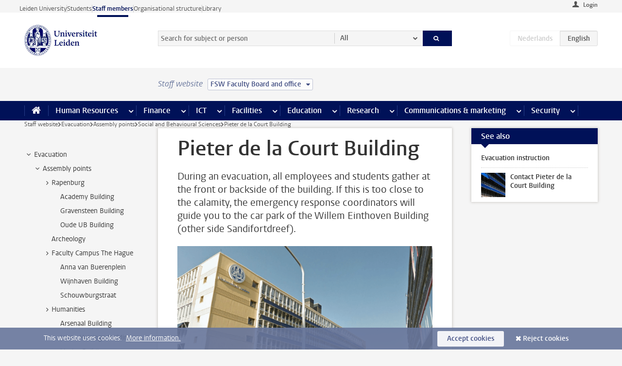

--- FILE ---
content_type: text/html;charset=UTF-8
request_url: https://www.staff.universiteitleiden.nl/vr/evacuation-website/assembly-points/social-and-behavioural-sciences/pieter-de-la-court-building?cf=social-and-behavioural-sciences&cd=fsw-board-office
body_size: 14780
content:



<!DOCTYPE html>
<html lang="en"  data-version="1.217.00" >
<head>









<!-- standard page html head -->

<meta charset="utf-8">
<meta name="viewport" content="width=device-width, initial-scale=1">
<meta http-equiv="X-UA-Compatible" content="IE=edge">


    <title>Pieter de la Court Building - Leiden University</title>

        <link rel="canonical" href="https://www.staff.universiteitleiden.nl/vr/evacuation-website/assembly-points/social-and-behavioural-sciences/pieter-de-la-court-building"/>


    <meta name="contentsource" content="hippocms" />

        <meta name="description" content="During an evacuation, all employees and students gather at the front or backside of the building. If this is too close to the calamity, the emergency response coordinators will guide you to the car park of the Willem Einthoven Building (other side Sandifortdreef)."/>

<meta name="application-name" content="search"
data-content-type="vrcontentpage"
data-content-category="general"
data-protected="false"
data-language="en"
data-last-modified-date="2018-07-11"
data-publication-date="2018-07-11"
data-uuid="17f72b9e-d3e3-4a83-80ff-0fe103c7425b"
data-website="staffmember-site"
/>
<!-- Favicon and CSS -->
<link rel='shortcut icon' href="/design-1.0/assets/icons/favicon.ico?cf=social-and-behavioural-sciences&amp;cd=fsw-board-office"/>
<link rel="stylesheet" href="/design-1.0/css/ul2staff/screen.css?cf=social-and-behavioural-sciences&amp;amp;cd=fsw-board-office?v=1.217.00"/>




<script>
  window.dataLayer = window.dataLayer || [];
  dataLayer.push ( {
    event: 'Custom dimensions', customDimensionData: {
      cookiesAccepted: 'false'
    },
    user: {
      internalTraffic: 'false',
    }
  });
</script>



    <!-- Global site tag (gtag.js) - Google Analytics -->
<script async src="https://www.googletagmanager.com/gtag/js?id=G-RZX9QQDBQS"></script>
<script>
  window.dataLayer = window.dataLayer || [];

  function gtag () {
    dataLayer.push(arguments);
  }

  gtag('js', new Date());
  gtag('config', 'G-RZX9QQDBQS');
</script>

    <!-- this line enables the loading of asynchronous components (together with the headContributions at the bottom) -->
    <!-- Header Scripts -->
</head>



<body class="intern staff small" data-ajax-class='{"logged-in":"/ajaxloggedincheck?cf=social-and-behavioural-sciences&amp;cd=fsw-board-office", "unlocked":"/ajaxlockcheck?cf=social-and-behavioural-sciences&amp;cd=fsw-board-office"}'>

<!-- To enable JS-based styles: -->
<script> document.body.className += ' js'; </script>
<div class="skiplinks">
    <a href="#content" class="skiplink">Skip to main content</a>
</div>




<div class="header-container">
<div class="top-nav-section">
<nav class="top-nav wrapper js_mobile-fit-menu-items" data-show-text="show all" data-hide-text="hide" data-items-text="menu items">
<ul id="sites-menu">
<li>
<a class=" track-event"
href="https://www.universiteitleiden.nl/en"
data-event-category="external-site"
data-event-label="Topmenu staffmember-site"
>Leiden University</a>
</li>
<li>
<a class=" track-event"
href="https://www.student.universiteitleiden.nl/en"
data-event-category="student-site"
data-event-label="Topmenu staffmember-site"
>Students</a>
</li>
<li>
<a class="active track-event"
href="/?cf=social-and-behavioural-sciences&cd=fsw-board-office"
data-event-category="staffmember-site"
data-event-label="Topmenu staffmember-site"
>Staff members</a>
</li>
<li>
<a class=" track-event"
href="https://www.organisatiegids.universiteitleiden.nl/en"
data-event-category="org-site"
data-event-label="Topmenu staffmember-site"
>Organisational structure</a>
</li>
<li>
<a class=" track-event"
href="https://www.library.universiteitleiden.nl/"
data-event-category="library-site"
data-event-label="Topmenu staffmember-site"
>Library</a>
</li>
</ul>
</nav>
</div>    <header id="header-main" class="wrapper">



<div class="user">

        <form action="/vr/evacuation-website/assembly-points/social-and-behavioural-sciences/pieter-de-la-court-building?_hn:type=action&amp;_hn:ref=r39_r2_r1&amp;cf=social-and-behavioural-sciences&amp;cd=fsw-board-office" id="login" method="post">
            <input type="hidden" name="action" value="login">
            <fieldset>
                <button type="submit" class="track-event" data-event-category="login"
                        data-event-action="click">Login</button>
            </fieldset>
        </form>
</div>
        <h1 class="logo">
            <a href="/?cf=social-and-behavioural-sciences&amp;cd=fsw-board-office">
                <img width="151" height="64" src="/design-1.0/assets/images/zegel.png?cf=social-and-behavioural-sciences&amp;cd=fsw-board-office" alt="Universiteit Leiden"/>
            </a>
        </h1>
<!-- Standard page searchbox -->
<form id="search" method="get" action="searchresults-main">
<input type="hidden" name="website" value="staffmember-site"/>
<fieldset>
<legend>Search for subject or person and select category</legend>
<label for="search-field">Searchterm</label>
<input id="search-field" type="search" name="q" data-suggest="https://www.staff.universiteitleiden.nl/async/searchsuggestions?cf=social-and-behavioural-sciences&amp;cd=fsw-board-office"
data-wait="100" data-threshold="3"
value="" placeholder="Search for subject or person"/>
<ul class="options">
<li>
<a href="/search?cf=social-and-behavioural-sciences&amp;cd=fsw-board-office" data-hidden='' data-hint="Search for subject or person">
All </a>
</li>
<li>
<a href="/search?cf=social-and-behavioural-sciences&amp;cd=fsw-board-office" data-hidden='{"content-category":"staffmember"}' data-hint="Search for&nbsp;persons">
Persons
</a>
</li>
<li>
<a href="/search?cf=social-and-behavioural-sciences&amp;cd=fsw-board-office" data-hidden='{"content-category":"announcement"}' data-hint="Search for&nbsp;announcements">
Announcements
</a>
</li>
<li>
<a href="/search?cf=social-and-behavioural-sciences&amp;cd=fsw-board-office" data-hidden='{"content-category":"news"}' data-hint="Search for&nbsp;news">
News
</a>
</li>
<li>
<a href="/search?cf=social-and-behavioural-sciences&amp;cd=fsw-board-office" data-hidden='{"content-category":"event"}' data-hint="Search for&nbsp;events">
Events
</a>
</li>
<li>
<a href="/search?cf=social-and-behavioural-sciences&amp;cd=fsw-board-office" data-hidden='{"content-category":"researchfunding"}' data-hint="Search for&nbsp;research funding">
Research funding
</a>
</li>
<li>
<a href="/search?cf=social-and-behavioural-sciences&amp;cd=fsw-board-office" data-hidden='{"content-category":"location"}' data-hint="Search for&nbsp;locations">
Locations
</a>
</li>
<li>
<a href="/search?cf=social-and-behavioural-sciences&amp;cd=fsw-board-office" data-hidden='{"content-category":"course"}' data-hint="Search for&nbsp;courses">
Courses
</a>
</li>
<li>
<a href="/search?cf=social-and-behavioural-sciences&amp;cd=fsw-board-office" data-hidden='{"content-category":"vacancy"}' data-hint="Search for&nbsp;vacancies">
Vacancies
</a>
</li>
<li>
<a href="/search?cf=social-and-behavioural-sciences&amp;cd=fsw-board-office" data-hidden='{"content-category":"general"}' data-hint="Search for&nbsp;subject">
Subject
</a>
</li>
<li>
<a href="/search?cf=social-and-behavioural-sciences&amp;cd=fsw-board-office" data-hidden='{"keywords":"true"}' data-hint="Search for&nbsp;keywords">
Keywords
</a>
</li>
</ul>
<button class="submit" type="submit">
<span>Search</span>
</button>
</fieldset>
</form><div class="language-btn-group">
<span class="btn dimmed">
<abbr title="Nederlands">nl</abbr>
</span>
<span class="btn active">
<abbr title="English">en</abbr>
</span>
</div>    </header>
</div>

<div>



<div class="mega-menu">





<div class="context-picker">
    <div class="wrapper">
        <div class="context-picker__items">
            <span class="context-picker__site-name">Staff website</span>
            <a href="#filter">
                <span>
                        FSW Faculty Board and office
                </span>
            </a>
        </div>
    </div>
</div>

    <nav aria-label="mega menu" id="mega-menu" class="main-nav mega-menu js-disclosure-nav allow-hover-expanding" data-hamburger-destination="mega-menu"
         data-nav-label="Menu">
        <ul class="main-nav__list wrapper">
            <li class="main-nav__item" data-menu-style="mega-menu">
                <a class="home js-disclosure-nav__main-link" href="/?cf=social-and-behavioural-sciences&amp;cd=fsw-board-office"><span>Home</span></a>
            </li>



        <li class="main-nav__item" data-menu-style="mega-menu">


            <a href="/human-resources?cf=social-and-behavioural-sciences&amp;cd=fsw-board-office" class="js-disclosure-nav__main-link">Human Resources</a>

            <button
                    class="more-menu-items"
                    type="button"
                    aria-expanded
                    aria-haspopup="menu"
                    aria-controls="human-resources-pages"
            >
                <span class="visually-hidden">more Human Resources pages</span>
            </button>



            <ul class="mega-menu__list mega-menu__list--left mega-menu__list--three-column" id="human-resources-pages">
                    <li class="mega-menu__item">


            <a href="/human-resources/conditions-of-employment-salary-and-allowance?cf=social-and-behavioural-sciences&amp;cd=fsw-board-office" >Terms of employment</a>

                        <ul>
                                <li class="mega-menu__item mega-menu__item--lvl2">


            <a href="/human-resources/conditions-of-employment-salary-and-allowance/salary?cf=social-and-behavioural-sciences&amp;cd=fsw-board-office" >Salary</a>

                                </li>
                                <li class="mega-menu__item mega-menu__item--lvl2">


            <a href="/human-resources/conditions-of-employment-salary-and-allowance/working-hours/working-hours?cf=social-and-behavioural-sciences&amp;cd=fsw-board-office" >Working hours</a>

                                </li>
                                <li class="mega-menu__item mega-menu__item--lvl2">


            <a href="/human-resources/conditions-of-employment-salary-and-allowance/business-travel?cf=social-and-behavioural-sciences&amp;cd=fsw-board-office" >Business travel</a>

                                </li>
                                <li class="mega-menu__item mega-menu__item--lvl2">


            <a href="/human-resources/conditions-of-employment-salary-and-allowance/allowances-and-expense-claims?cf=social-and-behavioural-sciences&amp;cd=fsw-board-office" >Allowances</a>

                                </li>
                                <li class="mega-menu__item mega-menu__item--lvl2">


            <a href="/human-resources/conditions-of-employment-salary-and-allowance/collective-labour-agreement-and-regulations/collective-labour-agreement-cao?cf=social-and-behavioural-sciences&amp;cd=fsw-board-office" >CAO and regulations</a>

                                </li>
                                <li class="mega-menu__item mega-menu__item--lvl2">


            <a href="/human-resources/conditions-of-employment-salary-and-allowance/terms-of-employment-individual-choices-model/terms-of-employment-individual-choices-model?cf=social-and-behavioural-sciences&amp;cd=fsw-board-office" >Individual Choices Model</a>

                                </li>
                                <li class="mega-menu__item mega-menu__item--lvl2">


            <a href="/human-resources/conditions-of-employment-salary-and-allowance/leave/annual-leave?cf=social-and-behavioural-sciences&amp;cd=fsw-board-office" >Leave</a>

                                </li>
                        </ul>
                    </li>
                    <li class="mega-menu__item">


            <a href="/human-resources/new-staff?cf=social-and-behavioural-sciences&amp;cd=fsw-board-office" >New staff</a>

                        <ul>
                                <li class="mega-menu__item mega-menu__item--lvl2">


            <a href="/human-resources/new-staff/terms-of-employment-in-short/overview-terms-of-employment?cf=social-and-behavioural-sciences&amp;cd=fsw-board-office" >Terms of employment in short</a>

                                </li>
                                <li class="mega-menu__item mega-menu__item--lvl2">


            <a href="/human-resources/new-staff/registration-and-contract?cf=social-and-behavioural-sciences&amp;cd=fsw-board-office" >Registration and contract</a>

                                </li>
                                <li class="mega-menu__item mega-menu__item--lvl2">


            <a href="/human-resources/new-staff/practical-issues/introduction-day-new-staffmembers?cf=social-and-behavioural-sciences&amp;cd=fsw-board-office" >Practical issues</a>

                                </li>
                                <li class="mega-menu__item mega-menu__item--lvl2">


            <a href="/human-resources/international-staff/service-centre-international-staff/service-centre-international-staff?cf=social-and-behavioural-sciences&amp;cd=fsw-board-office" >International staff</a>

                                </li>
                        </ul>
                    </li>
                    <li class="mega-menu__item">


            <a href="/human-resources/health?cf=social-and-behavioural-sciences&amp;cd=fsw-board-office" >Health</a>

                        <ul>
                                <li class="mega-menu__item mega-menu__item--lvl2">


            <a href="/human-resources/health/university-doctor?cf=social-and-behavioural-sciences&amp;cd=fsw-board-office" >University doctor</a>

                                </li>
                                <li class="mega-menu__item mega-menu__item--lvl2">


            <a href="/human-resources/health/illness?cf=social-and-behavioural-sciences&amp;cd=fsw-board-office" >Illness</a>

                                </li>
                                <li class="mega-menu__item mega-menu__item--lvl2">


            <a href="/human-resources/health/pregnancy?cf=social-and-behavioural-sciences&amp;cd=fsw-board-office" >Pregnancy</a>

                                </li>
                                <li class="mega-menu__item mega-menu__item--lvl2">


            <a href="/human-resources/health/working-with-a-functional-limitation?cf=social-and-behavioural-sciences&amp;cd=fsw-board-office" >Working with a functional limitation</a>

                                </li>
                                <li class="mega-menu__item mega-menu__item--lvl2">


            <a href="/human-resources/health/mental-fitness?cf=social-and-behavioural-sciences&amp;cd=fsw-board-office" >Mental fitness</a>

                                </li>
                                <li class="mega-menu__item mega-menu__item--lvl2">


            <a href="/human-resources/health/work-pressure?cf=social-and-behavioural-sciences&amp;cd=fsw-board-office" >Work pressure</a>

                                </li>
                                <li class="mega-menu__item mega-menu__item--lvl2">


            <a href="/human-resources/health/leiden-healthy-university?cf=social-and-behavioural-sciences&amp;cd=fsw-board-office" >Leiden Healthy University</a>

                                </li>
                        </ul>
                    </li>
                    <li class="mega-menu__item">


            <a href="/human-resources/help-support-and-complains?cf=social-and-behavioural-sciences&amp;cd=fsw-board-office" >Help, support and complains</a>

                        <ul>
                                <li class="mega-menu__item mega-menu__item--lvl2">


            <a href="/human-resources/help-support-and-complains/contact/pssc-service-point?cf=social-and-behavioural-sciences&amp;cd=fsw-board-office" >Contact</a>

                                </li>
                                <li class="mega-menu__item mega-menu__item--lvl2">


            <a href="/human-resources/help-support-and-complains/self-service/self-service?cf=social-and-behavioural-sciences&amp;cd=fsw-board-office" >Self Service</a>

                                </li>
                                <li class="mega-menu__item mega-menu__item--lvl2">


            <a href="/human-resources/help-support-and-complains/bas-insite?cf=social-and-behavioural-sciences&amp;cd=fsw-board-office" >BAS InSite</a>

                                </li>
                                <li class="mega-menu__item mega-menu__item--lvl2">


            <a href="/human-resources/social-safety?cf=social-and-behavioural-sciences&amp;cd=fsw-board-office" >Confidential counsellors and complaints committees</a>

                                </li>
                                <li class="mega-menu__item mega-menu__item--lvl2">


            <a href="/human-resources/help-support-and-complains/contact/pssc-service-point?cf=social-and-behavioural-sciences&amp;cd=fsw-board-office" >Service Point Personnel</a>

                                </li>
                        </ul>
                    </li>
                    <li class="mega-menu__item">


            <a href="/human-resources/international-staff?cf=social-and-behavioural-sciences&amp;cd=fsw-board-office" >International staff</a>

                        <ul>
                                <li class="mega-menu__item mega-menu__item--lvl2">


            <a href="/human-resources/international-staff/service-centre-international-staff/service-centre-international-staff?cf=social-and-behavioural-sciences&amp;cd=fsw-board-office" >Service Centre International Staff</a>

                                </li>
                                <li class="mega-menu__item mega-menu__item--lvl2">


            <a href="/human-resources/international-staff/immigration-and-formalities/immigration-and-formalities?cf=social-and-behavioural-sciences&amp;cd=fsw-board-office" >Immigration and formalities</a>

                                </li>
                                <li class="mega-menu__item mega-menu__item--lvl2">


            <a href="/human-resources/international-staff/housing/university-accommodation?cf=social-and-behavioural-sciences&amp;cd=fsw-board-office" >Housing</a>

                                </li>
                                <li class="mega-menu__item mega-menu__item--lvl2">


            <a href="/human-resources/international-staff/social-life-and-settling-in/social-life-and-settling-in?cf=social-and-behavioural-sciences&amp;cd=fsw-board-office" >Social life and settling in</a>

                                </li>
                                <li class="mega-menu__item mega-menu__item--lvl2">


            <a href="/human-resources/international-staff/taxes-and-social-security/taxes-and-social-security?cf=social-and-behavioural-sciences&amp;cd=fsw-board-office" >Taxes and social security</a>

                                </li>
                                <li class="mega-menu__item mega-menu__item--lvl2">


            <a href="/human-resources/international-staff/insurances/health-insurance?cf=social-and-behavioural-sciences&amp;cd=fsw-board-office" >Insurances</a>

                                </li>
                                <li class="mega-menu__item mega-menu__item--lvl2">


            <a href="/human-resources/international-staff/getting-around/getting-around?cf=social-and-behavioural-sciences&amp;cd=fsw-board-office" >Getting around</a>

                                </li>
                                <li class="mega-menu__item mega-menu__item--lvl2">


            <a href="/human-resources/international-staff/frequently-asked-questions/frequently-asked-questions?cf=social-and-behavioural-sciences&amp;cd=fsw-board-office" >Frequently asked questions</a>

                                </li>
                        </ul>
                    </li>
                    <li class="mega-menu__item">


            <a href="/human-resources/learning-and-development?cf=social-and-behavioural-sciences&amp;cd=fsw-board-office" >Learning and development</a>

                        <ul>
                                <li class="mega-menu__item mega-menu__item--lvl2">


            <a href="/human-resources/learning-and-development/training?cf=social-and-behavioural-sciences&amp;cd=fsw-board-office" >Training</a>

                                </li>
                                <li class="mega-menu__item mega-menu__item--lvl2">


            <a href="/human-resources/learning-and-development/coaching?cf=social-and-behavioural-sciences&amp;cd=fsw-board-office" >Coaching</a>

                                </li>
                                <li class="mega-menu__item mega-menu__item--lvl2">


            <a href="/human-resources/learning-and-development/career-guidance-and-mobility?cf=social-and-behavioural-sciences&amp;cd=fsw-board-office" >Career guidance and mobility</a>

                                </li>
                                <li class="mega-menu__item mega-menu__item--lvl2">


            <a href="/human-resources/learning-and-development/teacher-professionalisation?cf=social-and-behavioural-sciences&amp;cd=fsw-board-office" >Teacher development</a>

                                </li>
                                <li class="mega-menu__item mega-menu__item--lvl2">


            <a href="/human-resources/learning-and-development/phd-candidates-and-postdocs/phd-candidates?cf=social-and-behavioural-sciences&amp;cd=fsw-board-office" >PhD candidates and postdocs</a>

                                </li>
                        </ul>
                    </li>
                    <li class="mega-menu__item">


            <a href="/human-resources/hr-policy-and-code-of-conduct?cf=social-and-behavioural-sciences&amp;cd=fsw-board-office" >HR policy</a>

                        <ul>
                                <li class="mega-menu__item mega-menu__item--lvl2">


            <a href="/human-resources/hr-policy-and-code-of-conduct/code-of-conduct/code-of-conduct-integrity?cf=social-and-behavioural-sciences&amp;cd=fsw-board-office" >Code of conduct</a>

                                </li>
                                <li class="mega-menu__item mega-menu__item--lvl2">


            <a href="/human-resources/hr-policy-and-code-of-conduct/hr-policy/university-hr-policy?cf=social-and-behavioural-sciences&amp;cd=fsw-board-office" >HR policy</a>

                                </li>
                                <li class="mega-menu__item mega-menu__item--lvl2">


            <a href="/human-resources/hr-policy-and-code-of-conduct/hiring-and-recruiting?cf=social-and-behavioural-sciences&amp;cd=fsw-board-office" >Recruitment and selection</a>

                                </li>
                                <li class="mega-menu__item mega-menu__item--lvl2">


            <a href="/human-resources/hr-policy-and-code-of-conduct/diversity-and-inclusiveness/working-in-a-diverse-environment?cf=social-and-behavioural-sciences&amp;cd=fsw-board-office" >Diversity and inclusiveness</a>

                                </li>
                                <li class="mega-menu__item mega-menu__item--lvl2">


            <a href="/human-resources/grow?cf=social-and-behavioural-sciences&amp;cd=fsw-board-office" >GROW</a>

                                </li>
                                <li class="mega-menu__item mega-menu__item--lvl2">


            <a href="/human-resources/pd-interviews/continuing-education-rules-and-regulations?cf=social-and-behavioural-sciences&amp;cd=fsw-board-office" >Continuing education rules and regulations</a>

                                </li>
                                <li class="mega-menu__item mega-menu__item--lvl2">


            <a href="https://www.universiteitleiden.nl/en/dossiers/leadership" >Leadership</a>

                                </li>
                        </ul>
                    </li>
                    <li class="mega-menu__item">


            <a href="/human-resources/social-safety?cf=social-and-behavioural-sciences&amp;cd=fsw-board-office" >Social safety</a>

                        <ul>
                                <li class="mega-menu__item mega-menu__item--lvl2">


            <a href="/human-resources/social-safety/confidential-counsellors-overview/confidential-counsellors?cf=social-and-behavioural-sciences&amp;cd=fsw-board-office" >Confidential counsellors</a>

                                </li>
                                <li class="mega-menu__item mega-menu__item--lvl2">


            <a href="/human-resources/social-safety/staff-ombuds-officer?cf=social-and-behavioural-sciences&amp;cd=fsw-board-office" >Staff ombuds officer</a>

                                </li>
                                <li class="mega-menu__item mega-menu__item--lvl2">


            <a href="/human-resources/social-safety/complaints-committees-overview?cf=social-and-behavioural-sciences&amp;cd=fsw-board-office" >Complaints committees</a>

                                </li>
                        </ul>
                    </li>
                    <li class="mega-menu__item">


            <a href="/human-resources/social-security-and-insurances?cf=social-and-behavioural-sciences&amp;cd=fsw-board-office" >Social security and insurances</a>

                        <ul>
                                <li class="mega-menu__item mega-menu__item--lvl2">


            <a href="/human-resources/social-security-and-insurances/collective-insurances/health-insurance?cf=social-and-behavioural-sciences&amp;cd=fsw-board-office" >Collective insurances</a>

                                </li>
                                <li class="mega-menu__item mega-menu__item--lvl2">


            <a href="/human-resources/social-security-and-insurances/unfit-for-work/allowances-when-unfit-for-work?cf=social-and-behavioural-sciences&amp;cd=fsw-board-office" >Unfit for work</a>

                                </li>
                                <li class="mega-menu__item mega-menu__item--lvl2">


            <a href="/human-resources/social-security-and-insurances/pension/pension-building-abp?cf=social-and-behavioural-sciences&amp;cd=fsw-board-office" >Pension</a>

                                </li>
                                <li class="mega-menu__item mega-menu__item--lvl2">


            <a href="/human-resources/social-security-and-insurances/unemployment/unemployment-benefits?cf=social-and-behavioural-sciences&amp;cd=fsw-board-office" >Unemployment</a>

                                </li>
                                <li class="mega-menu__item mega-menu__item--lvl2">


            <a href="/human-resources/social-security-and-insurances/new-job/new-job-or-end-of-contract?cf=social-and-behavioural-sciences&amp;cd=fsw-board-office" >New job</a>

                                </li>
                        </ul>
                    </li>
            </ul>
        </li>
        <li class="main-nav__item" data-menu-style="mega-menu">


            <a href="/finance-and-procurement?cf=social-and-behavioural-sciences&amp;cd=fsw-board-office" class="js-disclosure-nav__main-link">Finance</a>

            <button
                    class="more-menu-items"
                    type="button"
                    aria-expanded
                    aria-haspopup="menu"
                    aria-controls="finance-pages"
            >
                <span class="visually-hidden">more Finance pages</span>
            </button>



            <ul class="mega-menu__list mega-menu__list--left mega-menu__list--three-column" id="finance-pages">
                    <li class="mega-menu__item">


            <a href="/finance-and-procurement/compensations-and-declarations?cf=social-and-behavioural-sciences&amp;cd=fsw-board-office" >Compensations and declarations</a>

                        <ul>
                                <li class="mega-menu__item mega-menu__item--lvl2">


            <a href="/human-resources/conditions-of-employment-salary-and-allowance/allowances-and-expense-claims/commuting-allowance?cf=social-and-behavioural-sciences&amp;cd=fsw-board-office" >Commuting</a>

                                </li>
                                <li class="mega-menu__item mega-menu__item--lvl2">


            <a href="/human-resources/conditions-of-employment-salary-and-allowance/allowances-and-expense-claims/business-travel?cf=social-and-behavioural-sciences&amp;cd=fsw-board-office" >Business travel</a>

                                </li>
                                <li class="mega-menu__item mega-menu__item--lvl2">


            <a href="/human-resources/conditions-of-employment-salary-and-allowance/allowances-and-expense-claims/relocation-expenses?cf=social-and-behavioural-sciences&amp;cd=fsw-board-office" >Relocating</a>

                                </li>
                                <li class="mega-menu__item mega-menu__item--lvl2">


            <a href="/human-resources/conditions-of-employment-salary-and-allowance/allowances-and-expense-claims?cf=social-and-behavioural-sciences&amp;cd=fsw-board-office" >Expense claims</a>

                                </li>
                                <li class="mega-menu__item mega-menu__item--lvl2">


            <a href="/human-resources/conditions-of-employment-salary-and-allowance/allowances-and-expense-claims/other-allowances?cf=social-and-behavioural-sciences&amp;cd=fsw-board-office" >Other allowances</a>

                                </li>
                        </ul>
                    </li>
                    <li class="mega-menu__item">


            <a href="/finance-and-procurement/financial-services?cf=social-and-behavioural-sciences&amp;cd=fsw-board-office" >Financial services</a>

                        <ul>
                                <li class="mega-menu__item mega-menu__item--lvl2">


            <a href="/protected/finance-and-procurement/financial-services/invoice-payments?cf=social-and-behavioural-sciences&amp;cd=fsw-board-office" >Invoice payments</a>

                                </li>
                                <li class="mega-menu__item mega-menu__item--lvl2">


            <a href="/protected/finance-and-procurement/financial-services/sales-invoices-and-credit-notes?cf=social-and-behavioural-sciences&amp;cd=fsw-board-office" >Sales invoices, credit notes and receiving payments</a>

                                </li>
                                <li class="mega-menu__item mega-menu__item--lvl2">


            <a href="/protected/finance-and-procurement/financial-services/payments-without-an-invoice-by-bank-transfer-vvv-gift-card-or-cash-taxable-remuneration-ib47?cf=social-and-behavioural-sciences&amp;cd=fsw-board-office" >Payments without an invoice</a>

                                </li>
                                <li class="mega-menu__item mega-menu__item--lvl2">


            <a href="/finance-and-procurement/financial-services/payments-to-research-participants?cf=social-and-behavioural-sciences&amp;cd=fsw-board-office" >Payments to research participants</a>

                                </li>
                                <li class="mega-menu__item mega-menu__item--lvl2">


            <a href="https://www.staff.universiteitleiden.nl/protected/finance-and-procurement/financial-services/conferences-and-seminars/conferences-and-seminars" >Conferences and seminars</a>

                                </li>
                        </ul>
                    </li>
                    <li class="mega-menu__item">


            <a href="/finance-and-procurement/procurement-purchasing-and-ordering?cf=social-and-behavioural-sciences&amp;cd=fsw-board-office" >Procurement, purchasing and ordering</a>

                        <ul>
                                <li class="mega-menu__item mega-menu__item--lvl2">


            <a href="/protected/finance-and-procurement/procurement-purchasing-and-ordering/framework-contracts/blanket-order?cf=social-and-behavioural-sciences&amp;cd=fsw-board-office" >Framework contracts</a>

                                </li>
                                <li class="mega-menu__item mega-menu__item--lvl2">


            <a href="https://www.staff.universiteitleiden.nl/protected/finance-and-procurement/procurement-purchasing-and-ordering/procurement-procedures/procurement-procedures" >Procurement procedures</a>

                                </li>
                                <li class="mega-menu__item mega-menu__item--lvl2">


            <a href="/finance-and-procurement/procurement-purchasing-and-ordering/service-portal?cf=social-and-behavioural-sciences&amp;cd=fsw-board-office" >Service portal</a>

                                </li>
                                <li class="mega-menu__item mega-menu__item--lvl2">


            <a href="https://www.staff.universiteitleiden.nl/protected/finance-and-procurement/procurement-purchasing-and-ordering/research-equipment/research-equipment" >Research equipment</a>

                                </li>
                                <li class="mega-menu__item mega-menu__item--lvl2">


            <a href="https://www.staff.universiteitleiden.nl/protected/finance-and-procurement/procurement-purchasing-and-ordering/real-estate/real-estate" >Real estate</a>

                                </li>
                        </ul>
                    </li>
                    <li class="mega-menu__item">


            <a href="/finance-and-procurement/financial-policy?cf=social-and-behavioural-sciences&amp;cd=fsw-board-office" >Financial policy</a>

                        <ul>
                                <li class="mega-menu__item mega-menu__item--lvl2">


            <a href="/finance-and-procurement/financial-policy/university-finances/central-government-grant-and-funding?cf=social-and-behavioural-sciences&amp;cd=fsw-board-office" >University finances</a>

                                </li>
                                <li class="mega-menu__item mega-menu__item--lvl2">


            <a href="/finance-and-procurement/financial-policy/financial-planning-and-control-cycles/annual-plan?cf=social-and-behavioural-sciences&amp;cd=fsw-board-office" >Financial planning and control cycles</a>

                                </li>
                                <li class="mega-menu__item mega-menu__item--lvl2">


            <a href="/protected/finance-and-procurement/financial-policy/regulations-and-guidelines/finance-guide?cf=social-and-behavioural-sciences&amp;cd=fsw-board-office" >Regulations and guidelines</a>

                                </li>
                                <li class="mega-menu__item mega-menu__item--lvl2">


            <a href="/finance-and-procurement/financial-policy/audits/audit?cf=social-and-behavioural-sciences&amp;cd=fsw-board-office" >Audit</a>

                                </li>
                        </ul>
                    </li>
                    <li class="mega-menu__item">


            <a href="/finance-and-procurement/projects-relating-to-second-and-third-income-streams?cf=social-and-behavioural-sciences&amp;cd=fsw-board-office" >Projects relating to second and third income streams</a>

                        <ul>
                                <li class="mega-menu__item mega-menu__item--lvl2">


            <a href="https://www.staff.universiteitleiden.nl/protected/finance-and-procurement/projects-relating-to-second-and-third-income-streams/working-for-third-parties/working-for-third-parties" >Working for third parties</a>

                                </li>
                                <li class="mega-menu__item mega-menu__item--lvl2">


            <a href="/protected/finance-and-procurement/projects-relating-to-second-and-third-income-streams/financial-project-management/project-management?cf=social-and-behavioural-sciences&amp;cd=fsw-board-office" >Financial project management</a>

                                </li>
                        </ul>
                    </li>
                    <li class="mega-menu__item">


            <a href="/finance-and-procurement/help-and-support?cf=social-and-behavioural-sciences&amp;cd=fsw-board-office" >Help and Support</a>

                        <ul>
                                <li class="mega-menu__item mega-menu__item--lvl2">


            <a href="/finance-and-procurement/help-and-support/department-financial-economic-affairs/department-financial-economic-affairs?cf=social-and-behavioural-sciences&amp;cd=fsw-board-office" >Department Financial Economic Affairs</a>

                                </li>
                                <li class="mega-menu__item mega-menu__item--lvl2">


            <a href="https://www.staff.universiteitleiden.nl/protected/finance-and-procurement/help-and-support/fssc-service-point/fssc-service-point" >Service Point Finance</a>

                                </li>
                                <li class="mega-menu__item mega-menu__item--lvl2">


            <a href="/protected/finance-and-procurement/help-and-support/controllers/controllers-faculties-and-expertise-centra?cf=social-and-behavioural-sciences&amp;cd=fsw-board-office" >Controllers</a>

                                </li>
                                <li class="mega-menu__item mega-menu__item--lvl2">


            <a href="/finance-and-procurement/help-and-support/university-procurement/university-procurement?cf=social-and-behavioural-sciences&amp;cd=fsw-board-office" >University Procurement</a>

                                </li>
                                <li class="mega-menu__item mega-menu__item--lvl2">


            <a href="/finance-and-procurement/help-and-support/audit-department?cf=social-and-behavioural-sciences&amp;cd=fsw-board-office" >Audit department</a>

                                </li>
                        </ul>
                    </li>
            </ul>
        </li>
        <li class="main-nav__item" data-menu-style="mega-menu">


            <a href="/ict?cf=social-and-behavioural-sciences&amp;cd=fsw-board-office" class="js-disclosure-nav__main-link">ICT</a>

            <button
                    class="more-menu-items"
                    type="button"
                    aria-expanded
                    aria-haspopup="menu"
                    aria-controls="ict-pages"
            >
                <span class="visually-hidden">more ICT pages</span>
            </button>



            <ul class="mega-menu__list mega-menu__list--left mega-menu__list--three-column" id="ict-pages">
                    <li class="mega-menu__item">


            <a href="/ict/e-mail?cf=social-and-behavioural-sciences&amp;cd=fsw-board-office" >E-mail</a>

                        <ul>
                                <li class="mega-menu__item mega-menu__item--lvl2">


            <a href="/ict/e-mail/synchronising-mail-and-calendar?cf=social-and-behavioural-sciences&amp;cd=fsw-board-office" >Synchronising mail and calendar</a>

                                </li>
                        </ul>
                    </li>
                    <li class="mega-menu__item">


            <a href="/ict/ict-workplace?cf=social-and-behavioural-sciences&amp;cd=fsw-board-office" >ICT workplace</a>

                        <ul>
                                <li class="mega-menu__item mega-menu__item--lvl2">


            <a href="/ict/ict-workplace/hardware/desktops-and-laptops?cf=social-and-behavioural-sciences&amp;cd=fsw-board-office" >Hardware</a>

                                </li>
                                <li class="mega-menu__item mega-menu__item--lvl2">


            <a href="/ict/ict-workplace/printing-and-copying/printing-and-copying?cf=social-and-behavioural-sciences&amp;cd=fsw-board-office" >Printing and copying</a>

                                </li>
                                <li class="mega-menu__item mega-menu__item--lvl2">


            <a href="/ict/ict-workplace/software-and-collaboration-tools?cf=social-and-behavioural-sciences&amp;cd=fsw-board-office" >Software and online tools</a>

                                </li>
                                <li class="mega-menu__item mega-menu__item--lvl2">


            <a href="/ict/ict-workplace/telephones?cf=social-and-behavioural-sciences&amp;cd=fsw-board-office" >Telephones</a>

                                </li>
                                <li class="mega-menu__item mega-menu__item--lvl2">


            <a href="/ict/ict-workplace/wifi/wifi-and-eduroam?cf=social-and-behavioural-sciences&amp;cd=fsw-board-office" >Wifi</a>

                                </li>
                        </ul>
                    </li>
                    <li class="mega-menu__item">


            <a href="/ict/ulcn-account?cf=social-and-behavioural-sciences&amp;cd=fsw-board-office" >ULCN-account</a>

                        <ul>
                                <li class="mega-menu__item mega-menu__item--lvl2">


            <a href="/ict/ulcn-account/forgotten-your-password?cf=social-and-behavioural-sciences&amp;cd=fsw-board-office" >Forgotten your password</a>

                                </li>
                                <li class="mega-menu__item mega-menu__item--lvl2">


            <a href="/ict/ulcn-account/requesting-account/username?cf=social-and-behavioural-sciences&amp;cd=fsw-board-office" >Username</a>

                                </li>
                                <li class="mega-menu__item mega-menu__item--lvl2">


            <a href="/ict/ulcn-account/requesting-account/activation-and-management?cf=social-and-behavioural-sciences&amp;cd=fsw-board-office" >Activating and managing your account</a>

                                </li>
                                <li class="mega-menu__item mega-menu__item--lvl2">


            <a href="/ict/ulcn-account/additional-authentication?cf=social-and-behavioural-sciences&amp;cd=fsw-board-office" >Additional authentication</a>

                                </li>
                                <li class="mega-menu__item mega-menu__item--lvl2">


            <a href="/ict/ulcn-account/guest-or-external-account?cf=social-and-behavioural-sciences&amp;cd=fsw-board-office" >Applying for a guest/external account</a>

                                </li>
                        </ul>
                    </li>
                    <li class="mega-menu__item">


            <a href="/ict/working-from-home?cf=social-and-behavioural-sciences&amp;cd=fsw-board-office" >Working from home</a>

                        <ul>
                                <li class="mega-menu__item mega-menu__item--lvl2">


            <a href="/ict/working-from-home/office-365-and-onedrive?cf=social-and-behavioural-sciences&amp;cd=fsw-board-office" >Microsoft 365 and OneDrive</a>

                                </li>
                                <li class="mega-menu__item mega-menu__item--lvl2">


            <a href="/ict/working-from-home/microsoft-teams?cf=social-and-behavioural-sciences&amp;cd=fsw-board-office" >Microsoft Teams</a>

                                </li>
                                <li class="mega-menu__item mega-menu__item--lvl2">


            <a href="/ict/working-from-home/remote-workplace?cf=social-and-behavioural-sciences&amp;cd=fsw-board-office" >Remote workspace</a>

                                </li>
                                <li class="mega-menu__item mega-menu__item--lvl2">


            <a href="/ict/working-from-home/secure-online-workspace-from-home?cf=social-and-behavioural-sciences&amp;cd=fsw-board-office" >Secure online workspace from home</a>

                                </li>
                        </ul>
                    </li>
                    <li class="mega-menu__item">


            <a href="/ict/help-and-support?cf=social-and-behavioural-sciences&amp;cd=fsw-board-office" >Help and support</a>

                        <ul>
                                <li class="mega-menu__item mega-menu__item--lvl2">


            <a href="/ict/help-and-support/application-forms/application-forms?cf=social-and-behavioural-sciences&amp;cd=fsw-board-office" >Application forms</a>

                                </li>
                                <li class="mega-menu__item mega-menu__item--lvl2">


            <a href="/ict/help-and-support/manuals?cf=social-and-behavioural-sciences&amp;cd=fsw-board-office" >Manuals</a>

                                </li>
                                <li class="mega-menu__item mega-menu__item--lvl2">


            <a href="/ict/help-and-support/helpdesks-and-contact/helpdesk-issc?cf=social-and-behavioural-sciences&amp;cd=fsw-board-office" >Helpdesks and contact</a>

                                </li>
                                <li class="mega-menu__item mega-menu__item--lvl2">


            <a href="/ict/help-and-support/maintenance-and-incidents/maintainance?cf=social-and-behavioural-sciences&amp;cd=fsw-board-office" >Maintenance and incidents</a>

                                </li>
                        </ul>
                    </li>
                    <li class="mega-menu__item">


            <a href="/ict/it-and-research?cf=social-and-behavioural-sciences&amp;cd=fsw-board-office" >IT and research</a>

                        <ul>
                                <li class="mega-menu__item mega-menu__item--lvl2">


            <a href="/ict/it-and-research/research-data/data-management?cf=social-and-behavioural-sciences&amp;cd=fsw-board-office" >Research data</a>

                                </li>
                        </ul>
                    </li>
                    <li class="mega-menu__item">


            <a href="/education/it-and-education?cf=social-and-behavioural-sciences&amp;cd=fsw-board-office" >IT and education > go to Education</a>

                        <ul>
                        </ul>
                    </li>
            </ul>
        </li>
        <li class="main-nav__item" data-menu-style="mega-menu">


            <a href="/buildings-and-facilities?cf=social-and-behavioural-sciences&amp;cd=fsw-board-office" class="js-disclosure-nav__main-link">Facilities</a>

            <button
                    class="more-menu-items"
                    type="button"
                    aria-expanded
                    aria-haspopup="menu"
                    aria-controls="facilities-pages"
            >
                <span class="visually-hidden">more Facilities pages</span>
            </button>



            <ul class="mega-menu__list mega-menu__list--left mega-menu__list--three-column" id="facilities-pages">
                    <li class="mega-menu__item">


            <a href="/buildings-and-facilities/workplace/workplace-in-the-office?cf=social-and-behavioural-sciences&amp;cd=fsw-board-office" >Workplace</a>

                        <ul>
                                <li class="mega-menu__item mega-menu__item--lvl2">


            <a href="/buildings-and-facilities/workplace/workplace-in-the-office?cf=social-and-behavioural-sciences&amp;cd=fsw-board-office" >Workplace in the office</a>

                                </li>
                                <li class="mega-menu__item mega-menu__item--lvl2">


            <a href="/buildings-and-facilities/workplace/reserving-workstations?cf=social-and-behavioural-sciences&amp;cd=fsw-board-office" >Reserving workstations</a>

                                </li>
                                <li class="mega-menu__item mega-menu__item--lvl2">


            <a href="/buildings-and-facilities/workplace/requesting-facilities-for-working-from-home?cf=social-and-behavioural-sciences&amp;cd=fsw-board-office" >Requesting facilities for working from home</a>

                                </li>
                                <li class="mega-menu__item mega-menu__item--lvl2">


            <a href="/buildings-and-facilities/workplace/laboratories/working-in-a-lab?cf=social-and-behavioural-sciences&amp;cd=fsw-board-office" >Laboratories</a>

                                </li>
                                <li class="mega-menu__item mega-menu__item--lvl2">


            <a href="/buildings-and-facilities/workplace/environmental-awareness-at-work?cf=social-and-behavioural-sciences&amp;cd=fsw-board-office" >Environmental awareness at work</a>

                                </li>
                        </ul>
                    </li>
                    <li class="mega-menu__item">


            <a href="/buildings-and-facilities/facilities?cf=social-and-behavioural-sciences&amp;cd=fsw-board-office" >Facilities</a>

                        <ul>
                                <li class="mega-menu__item mega-menu__item--lvl2">


            <a href="/buildings-and-facilities/facilities/lu-card?cf=social-and-behavioural-sciences&amp;cd=fsw-board-office" >LU-Card</a>

                                </li>
                                <li class="mega-menu__item mega-menu__item--lvl2">


            <a href="/buildings-and-facilities/facilities/parking/parking?cf=social-and-behavioural-sciences&amp;cd=fsw-board-office" >Parking</a>

                                </li>
                                <li class="mega-menu__item mega-menu__item--lvl2">


            <a href="/buildings-and-facilities/facilities/bicycles/bicycles?cf=social-and-behavioural-sciences&amp;cd=fsw-board-office" >Bicycles</a>

                                </li>
                                <li class="mega-menu__item mega-menu__item--lvl2">


            <a href="/buildings-and-facilities/facilities/printing-and-copying?cf=social-and-behavioural-sciences&amp;cd=fsw-board-office" >Printing and copying</a>

                                </li>
                                <li class="mega-menu__item mega-menu__item--lvl2">


            <a href="/buildings-and-facilities/facilities/post-and-transport/post?cf=social-and-behavioural-sciences&amp;cd=fsw-board-office" >Post and Transport</a>

                                </li>
                                <li class="mega-menu__item mega-menu__item--lvl2">


            <a href="/buildings-and-facilities/facilities/breastfeeding-and-quiet-rooms/lactation-rooms?cf=social-and-behavioural-sciences&amp;cd=fsw-board-office" >Breastfeeding and quiet rooms</a>

                                </li>
                        </ul>
                    </li>
                    <li class="mega-menu__item">


            <a href="/buildings-and-facilities/buildings?cf=social-and-behavioural-sciences&amp;cd=fsw-board-office" >Buildings</a>

                        <ul>
                                <li class="mega-menu__item mega-menu__item--lvl2">


            <a href="/buildings-and-facilities/buildings/reserving-rooms/reserving-rooms?cf=social-and-behavioural-sciences&amp;cd=fsw-board-office" >Reserving rooms</a>

                                </li>
                                <li class="mega-menu__item mega-menu__item--lvl2">


            <a href="/buildings-and-facilities/buildings/service-desk-and-receptions?cf=social-and-behavioural-sciences&amp;cd=fsw-board-office" >Service desks and receptions</a>

                                </li>
                                <li class="mega-menu__item mega-menu__item--lvl2">


            <a href="/buildings-and-facilities/buildings/management-and-maintenance/management-and-maintenance?cf=social-and-behavioural-sciences&amp;cd=fsw-board-office" >Management and maintenance</a>

                                </li>
                                <li class="mega-menu__item mega-menu__item--lvl2">


            <a href="/buildings-and-facilities/buildings/floor-plans-and-house-rules/floor-plans?cf=social-and-behavioural-sciences&amp;cd=fsw-board-office" >Floor plans and house rules</a>

                                </li>
                                <li class="mega-menu__item mega-menu__item--lvl2">


            <a href="/buildings-and-facilities/buildings/projects/projects?cf=social-and-behavioural-sciences&amp;cd=fsw-board-office" >Construction projects</a>

                                </li>
                        </ul>
                    </li>
                    <li class="mega-menu__item">


            <a href="/buildings-and-facilities/catering-and-events?cf=social-and-behavioural-sciences&amp;cd=fsw-board-office" >Catering and events</a>

                        <ul>
                                <li class="mega-menu__item mega-menu__item--lvl2">


            <a href="/buildings-and-facilities/catering-and-events/catering?cf=social-and-behavioural-sciences&amp;cd=fsw-board-office" >Ordering catering</a>

                                </li>
                                <li class="mega-menu__item mega-menu__item--lvl2">


            <a href="/buildings-and-facilities/catering-and-events/faculty-club/faculty-club?cf=social-and-behavioural-sciences&amp;cd=fsw-board-office" >Faculty Club</a>

                                </li>
                                <li class="mega-menu__item mega-menu__item--lvl2">


            <a href="/buildings-and-facilities/catering-and-events/restaurants-and-bars?cf=social-and-behavioural-sciences&amp;cd=fsw-board-office" >Restaurants and bars</a>

                                </li>
                                <li class="mega-menu__item mega-menu__item--lvl2">


            <a href="/buildings-and-facilities/catering-and-events/vending-machines/vending-machines?cf=social-and-behavioural-sciences&amp;cd=fsw-board-office" >Vending machines</a>

                                </li>
                                <li class="mega-menu__item mega-menu__item--lvl2">


            <a href="/buildings-and-facilities/catering-and-events/organising-an-event?cf=social-and-behavioural-sciences&amp;cd=fsw-board-office" >Organising an event</a>

                                </li>
                        </ul>
                    </li>
                    <li class="mega-menu__item">


            <a href="/buildings-and-facilities/help-and-support?cf=social-and-behavioural-sciences&amp;cd=fsw-board-office" >Help and support</a>

                        <ul>
                                <li class="mega-menu__item mega-menu__item--lvl2">


            <a href="/buildings-and-facilities/help-and-support/helpdesks?cf=social-and-behavioural-sciences&amp;cd=fsw-board-office" >Help Desk</a>

                                </li>
                                <li class="mega-menu__item mega-menu__item--lvl2">


            <a href="/buildings-and-facilities/help-and-support/reporting-unsafe-situations?cf=social-and-behavioural-sciences&amp;cd=fsw-board-office" >Reporting unsafe situations</a>

                                </li>
                                <li class="mega-menu__item mega-menu__item--lvl2">


            <a href="/buildings-and-facilities/facilities/lu-card/questions-about-your-lu-card?cf=social-and-behavioural-sciences&amp;cd=fsw-board-office" >LU-Card</a>

                                </li>
                                <li class="mega-menu__item mega-menu__item--lvl2">


            <a href="/buildings-and-facilities/help-and-support/ero-coordinators/ero-coordinators?cf=social-and-behavioural-sciences&amp;cd=fsw-board-office" >ERO coordinators</a>

                                </li>
                                <li class="mega-menu__item mega-menu__item--lvl2">


            <a href="/buildings-and-facilities/help-and-support/health-and-safety-coordinators/health-and-safety-coordinators?cf=social-and-behavioural-sciences&amp;cd=fsw-board-office" >Health and safety coordinators</a>

                                </li>
                                <li class="mega-menu__item mega-menu__item--lvl2">


            <a href="/buildings-and-facilities/buildings/service-desk-and-receptions?cf=social-and-behavioural-sciences&amp;cd=fsw-board-office" >Servicedesk and receptions</a>

                                </li>
                        </ul>
                    </li>
            </ul>
        </li>
        <li class="main-nav__item" data-menu-style="mega-menu">


            <a href="/education?cf=social-and-behavioural-sciences&amp;cd=fsw-board-office" class="js-disclosure-nav__main-link">Education</a>

            <button
                    class="more-menu-items"
                    type="button"
                    aria-expanded
                    aria-haspopup="menu"
                    aria-controls="education-pages"
            >
                <span class="visually-hidden">more Education pages</span>
            </button>



            <ul class="mega-menu__list mega-menu__list--right mega-menu__list--three-column" id="education-pages">
                    <li class="mega-menu__item">


            <a href="/education/it-and-education?cf=social-and-behavioural-sciences&amp;cd=fsw-board-office" >IT and education</a>

                        <ul>
                                <li class="mega-menu__item mega-menu__item--lvl2">


            <a href="/education/it-and-education/blended-learning/blended-learning?cf=social-and-behavioural-sciences&amp;cd=fsw-board-office" >Blended learning</a>

                                </li>
                                <li class="mega-menu__item mega-menu__item--lvl2">


            <a href="/education/it-and-education/ai-in-education?cf=social-and-behavioural-sciences&amp;cd=fsw-board-office" >AI in education</a>

                                </li>
                                <li class="mega-menu__item mega-menu__item--lvl2">


            <a href="/education/it-and-education/digital-tools?cf=social-and-behavioural-sciences&amp;cd=fsw-board-office" >Digital tools</a>

                                </li>
                                <li class="mega-menu__item mega-menu__item--lvl2">


            <a href="/education/it-and-education/tools-for-interactive-learning/tools-for-interactive-learning?cf=social-and-behavioural-sciences&amp;cd=fsw-board-office" >Tools for interactive learning</a>

                                </li>
                                <li class="mega-menu__item mega-menu__item--lvl2">


            <a href="/education/it-and-education/lecture-halls-and-computer-rooms/av-equipment-in-the-lecture-hall?cf=social-and-behavioural-sciences&amp;cd=fsw-board-office" >Lecture halls and computer rooms</a>

                                </li>
                                <li class="mega-menu__item mega-menu__item--lvl2">


            <a href="/education/it-and-education/it-systems/e-prospectus?cf=social-and-behavioural-sciences&amp;cd=fsw-board-office" >IT systems</a>

                                </li>
                        </ul>
                    </li>
                    <li class="mega-menu__item">


            <a href="/education/quality-of-education?cf=social-and-behavioural-sciences&amp;cd=fsw-board-office" >Quality of education</a>

                        <ul>
                                <li class="mega-menu__item mega-menu__item--lvl2">


            <a href="/education/quality-of-education/evaluation-of-education/evaluation-of-education?cf=social-and-behavioural-sciences&amp;cd=fsw-board-office" >Evaluation of education</a>

                                </li>
                                <li class="mega-menu__item mega-menu__item--lvl2">


            <a href="/education/quality-of-education/the-programme-committee/the-programme-committee?cf=social-and-behavioural-sciences&amp;cd=fsw-board-office" >The Programme Committee</a>

                                </li>
                                <li class="mega-menu__item mega-menu__item--lvl2">


            <a href="/education/quality-of-education/board-of-examiners/board-of-examiners?cf=social-and-behavioural-sciences&amp;cd=fsw-board-office" >Board of Examiners</a>

                                </li>
                                <li class="mega-menu__item mega-menu__item--lvl2">


            <a href="/education/quality-of-education/institutional-accreditation?cf=social-and-behavioural-sciences&amp;cd=fsw-board-office" >Site visits and accreditation</a>

                                </li>
                        </ul>
                    </li>
                    <li class="mega-menu__item">


            <a href="/education/profiling?cf=social-and-behavioural-sciences&amp;cd=fsw-board-office" >Policies and vision</a>

                        <ul>
                                <li class="mega-menu__item mega-menu__item--lvl2">


            <a href="/education/profiling/vision-on-education/vision-on-education?cf=social-and-behavioural-sciences&amp;cd=fsw-board-office" >Vision on education</a>

                                </li>
                                <li class="mega-menu__item mega-menu__item--lvl2">


            <a href="/education/profiling/integrity-and-fraud/plagiarism?cf=social-and-behavioural-sciences&amp;cd=fsw-board-office" >Integrity and fraud</a>

                                </li>
                                <li class="mega-menu__item mega-menu__item--lvl2">


            <a href="/education/profiling/student-success/student-success?cf=social-and-behavioural-sciences&amp;cd=fsw-board-office" >Student success</a>

                                </li>
                                <li class="mega-menu__item mega-menu__item--lvl2">


            <a href="/education/profiling/degree-programmes/leids-register-educations?cf=social-and-behavioural-sciences&amp;cd=fsw-board-office" >Degree programmes</a>

                                </li>
                        </ul>
                    </li>
                    <li class="mega-menu__item">


            <a href="/education/help-and-support?cf=social-and-behavioural-sciences&amp;cd=fsw-board-office" >Help and support</a>

                        <ul>
                                <li class="mega-menu__item mega-menu__item--lvl2">


            <a href="/education/help-and-support/educational-support-units/educational-support-units?cf=social-and-behavioural-sciences&amp;cd=fsw-board-office" >Educational support units</a>

                                </li>
                                <li class="mega-menu__item mega-menu__item--lvl2">


            <a href="/education/help-and-support/ict-and-education/ict-and-education-coordinators?cf=social-and-behavioural-sciences&amp;cd=fsw-board-office" >ICT and education</a>

                                </li>
                                <li class="mega-menu__item mega-menu__item--lvl2">


            <a href="/education/help-and-support/library-and-education?cf=social-and-behavioural-sciences&amp;cd=fsw-board-office" >Library and education</a>

                                </li>
                                <li class="mega-menu__item mega-menu__item--lvl2">


            <a href="/education/help-and-support/internationalisation-in-education/contact-information?cf=social-and-behavioural-sciences&amp;cd=fsw-board-office" >Internationalisation in education</a>

                                </li>
                                <li class="mega-menu__item mega-menu__item--lvl2">


            <a href="/education/help-and-support/accessible-education?cf=social-and-behavioural-sciences&amp;cd=fsw-board-office" >Accessible Education</a>

                                </li>
                        </ul>
                    </li>
                    <li class="mega-menu__item">


            <a href="/education/tests-and-theses?cf=social-and-behavioural-sciences&amp;cd=fsw-board-office" >Preparing a course</a>

                        <ul>
                                <li class="mega-menu__item mega-menu__item--lvl2">


            <a href="/education/tests-and-theses/tests-and-theses/tests-and-theses?cf=social-and-behavioural-sciences&amp;cd=fsw-board-office" >Tests and theses</a>

                                </li>
                                <li class="mega-menu__item mega-menu__item--lvl2">


            <a href="/education/tests-and-theses/procedures/procedures?cf=social-and-behavioural-sciences&amp;cd=fsw-board-office" >Procedures</a>

                                </li>
                                <li class="mega-menu__item mega-menu__item--lvl2">


            <a href="/communications--marketing/guidelines-and-support/making-a-presentation/tips-for-a-good-presentation?cf=social-and-behavioural-sciences&amp;cd=fsw-board-office" >Giving a presentation</a>

                                </li>
                                <li class="mega-menu__item mega-menu__item--lvl2">


            <a href="/vr/remote-teaching?cf=social-and-behavioural-sciences&amp;cd=fsw-board-office" >Remote teaching</a>

                                </li>
                                <li class="mega-menu__item mega-menu__item--lvl2">


            <a href="/education/tests-and-theses/reserving-rooms?cf=social-and-behavioural-sciences&amp;cd=fsw-board-office" >Reserving rooms</a>

                                </li>
                                <li class="mega-menu__item mega-menu__item--lvl2">


            <a href="/education/tests-and-theses/reserving-equipment/loan-audio-visual-equipment?cf=social-and-behavioural-sciences&amp;cd=fsw-board-office" >Reserving equipment</a>

                                </li>
                        </ul>
                    </li>
                    <li class="mega-menu__item">


            <a href="/education/student-well-being?cf=social-and-behavioural-sciences&amp;cd=fsw-board-office" >Student Well-being</a>

                        <ul>
                                <li class="mega-menu__item mega-menu__item--lvl2">


            <a href="/education/student-well-being/referral-options?cf=social-and-behavioural-sciences&amp;cd=fsw-board-office" >Referral options</a>

                                </li>
                                <li class="mega-menu__item mega-menu__item--lvl2">


            <a href="/education/student-well-being/unacceptable-behaviour?cf=social-and-behavioural-sciences&amp;cd=fsw-board-office" >Unacceptable behaviour</a>

                                </li>
                                <li class="mega-menu__item mega-menu__item--lvl2">


            <a href="/education/student-well-being/training-and-workshops-for-staff?cf=social-and-behavioural-sciences&amp;cd=fsw-board-office" >Training and workshops for staff</a>

                                </li>
                                <li class="mega-menu__item mega-menu__item--lvl2">


            <a href="/education/student-well-being/training-and-workshops-for-students?cf=social-and-behavioural-sciences&amp;cd=fsw-board-office" >Training and workshops for students</a>

                                </li>
                                <li class="mega-menu__item mega-menu__item--lvl2">


            <a href="/education/student-well-being/online-self-help-for-students?cf=social-and-behavioural-sciences&amp;cd=fsw-board-office" >Online self-help for students</a>

                                </li>
                                <li class="mega-menu__item mega-menu__item--lvl2">


            <a href="/education/student-well-being/bringing-students-together?cf=social-and-behavioural-sciences&amp;cd=fsw-board-office" >Bringing students together</a>

                                </li>
                                <li class="mega-menu__item mega-menu__item--lvl2">


            <a href="/education/student-well-being/background-information-on-student-well-being?cf=social-and-behavioural-sciences&amp;cd=fsw-board-office" >Background information on student well-being</a>

                                </li>
                        </ul>
                    </li>
                    <li class="mega-menu__item">


            <a href="/education/innovation?cf=social-and-behavioural-sciences&amp;cd=fsw-board-office" >Innovation in education</a>

                        <ul>
                                <li class="mega-menu__item mega-menu__item--lvl2">


            <a href="/education/innovation/funding-grants-and-prizes/comenius-programme?cf=social-and-behavioural-sciences&amp;cd=fsw-board-office" >Comenius programme</a>

                                </li>
                                <li class="mega-menu__item mega-menu__item--lvl2">


            <a href="/human-resources/learning-and-development/teacher-development/teachers-academy?cf=social-and-behavioural-sciences&amp;cd=fsw-board-office" >Teacher's Academy</a>

                                </li>
                        </ul>
                    </li>
                    <li class="mega-menu__item">


            <a href="/education/internationalisation?cf=social-and-behavioural-sciences&amp;cd=fsw-board-office" >Internationalisation</a>

                        <ul>
                                <li class="mega-menu__item mega-menu__item--lvl2">


            <a href="/education/internationalisation/international-cooperation/creating-a-partnership-agreement?cf=social-and-behavioural-sciences&amp;cd=fsw-board-office" >International cooperations</a>

                                </li>
                                <li class="mega-menu__item mega-menu__item--lvl2">


            <a href="/education/internationalisation/stay-abroad/safety?cf=social-and-behavioural-sciences&amp;cd=fsw-board-office" >Safety abroad</a>

                                </li>
                                <li class="mega-menu__item mega-menu__item--lvl2">


            <a href="/education/internationalisation/stay-abroad/preparing-for-a-trip?cf=social-and-behavioural-sciences&amp;cd=fsw-board-office" >Preparing for a trip</a>

                                </li>
                                <li class="mega-menu__item mega-menu__item--lvl2">


            <a href="/education/internationalisation/contact?cf=social-and-behavioural-sciences&amp;cd=fsw-board-office" >Contact</a>

                                </li>
                        </ul>
                    </li>
                    <li class="mega-menu__item">


            <span >Organisation of the educational programme</span>

                        <ul>
                                <li class="mega-menu__item mega-menu__item--lvl2">


            <a href="/education/academic-calendar?cf=social-and-behavioural-sciences&amp;cd=fsw-board-office" >Academic calendar</a>

                                </li>
                                <li class="mega-menu__item mega-menu__item--lvl2">


            <a href="/education/it-and-education/it-systems/e-prospectus?cf=social-and-behavioural-sciences&amp;cd=fsw-board-office" >Prospectus</a>

                                </li>
                                <li class="mega-menu__item mega-menu__item--lvl2">


            <a href="/education/it-and-education/it-systems/timetable?cf=social-and-behavioural-sciences&amp;cd=fsw-board-office" >Timetables</a>

                                </li>
                                <li class="mega-menu__item mega-menu__item--lvl2">


            <a href="/education/course-and-examination-regulations?cf=social-and-behavioural-sciences&amp;cd=fsw-board-office" >Course and Examination Regulations</a>

                                </li>
                        </ul>
                    </li>
            </ul>
        </li>
        <li class="main-nav__item" data-menu-style="mega-menu">


            <a href="/research?cf=social-and-behavioural-sciences&amp;cd=fsw-board-office" class="js-disclosure-nav__main-link">Research</a>

            <button
                    class="more-menu-items"
                    type="button"
                    aria-expanded
                    aria-haspopup="menu"
                    aria-controls="research-pages"
            >
                <span class="visually-hidden">more Research pages</span>
            </button>



            <ul class="mega-menu__list mega-menu__list--right mega-menu__list--three-column" id="research-pages">
                    <li class="mega-menu__item">


            <a href="/research/phds?cf=social-and-behavioural-sciences&amp;cd=fsw-board-office" >PhDs</a>

                        <ul>
                                <li class="mega-menu__item mega-menu__item--lvl2">


            <a href="/research/phds/admission/admission-to-a-phd-track?cf=social-and-behavioural-sciences&amp;cd=fsw-board-office" >Admission</a>

                                </li>
                                <li class="mega-menu__item mega-menu__item--lvl2">


            <a href="/research/phds/phd-trajectory/phd-track?cf=social-and-behavioural-sciences&amp;cd=fsw-board-office" >PhD track</a>

                                </li>
                                <li class="mega-menu__item mega-menu__item--lvl2">


            <a href="/research/phds/finalisation-and-phd-defence-ceremony?cf=social-and-behavioural-sciences&amp;cd=fsw-board-office" >Finalisation and PhD defence ceremony</a>

                                </li>
                                <li class="mega-menu__item mega-menu__item--lvl2">


            <a href="/research/phds/support-and-community?cf=social-and-behavioural-sciences&amp;cd=fsw-board-office" >Support and community</a>

                                </li>
                                <li class="mega-menu__item mega-menu__item--lvl2">


            <a href="/research/phds/regulations-and-guidelines?cf=social-and-behavioural-sciences&amp;cd=fsw-board-office" >Regulations and guidelines</a>

                                </li>
                        </ul>
                    </li>
                    <li class="mega-menu__item">


            <a href="/research/postdocs?cf=social-and-behavioural-sciences&amp;cd=fsw-board-office" >Postdocs</a>

                        <ul>
                                <li class="mega-menu__item mega-menu__item--lvl2">


            <a href="/research/postdocs/becoming-a-postdoc?cf=social-and-behavioural-sciences&amp;cd=fsw-board-office" >Becoming a postdoc</a>

                                </li>
                                <li class="mega-menu__item mega-menu__item--lvl2">


            <a href="/research/postdocs/collaborating-with-renowned-researchers?cf=social-and-behavioural-sciences&amp;cd=fsw-board-office" >Collaborating with renowned researchers</a>

                                </li>
                                <li class="mega-menu__item mega-menu__item--lvl2">


            <a href="/research/postdocs/training-programmes-coaching-and-career-guidance?cf=social-and-behavioural-sciences&amp;cd=fsw-board-office" >Training programmes, coaching and career guidance</a>

                                </li>
                                <li class="mega-menu__item mega-menu__item--lvl2">


            <a href="/research/postdocs/teaching?cf=social-and-behavioural-sciences&amp;cd=fsw-board-office" >Teaching</a>

                                </li>
                                <li class="mega-menu__item mega-menu__item--lvl2">


            <a href="/research/postdocs/practical-support-for-internationals?cf=social-and-behavioural-sciences&amp;cd=fsw-board-office" >Practical support for internationals</a>

                                </li>
                                <li class="mega-menu__item mega-menu__item--lvl2">


            <a href="/research/postdocs/confidential-advisers-health--safety?cf=social-and-behavioural-sciences&amp;cd=fsw-board-office" >Confidential advisers, health & safety</a>

                                </li>
                        </ul>
                    </li>
                    <li class="mega-menu__item">


            <a href="/research/profiling?cf=social-and-behavioural-sciences&amp;cd=fsw-board-office" >Policy and vision</a>

                        <ul>
                                <li class="mega-menu__item mega-menu__item--lvl2">


            <a href="/research/profiling/research-programme-data-science/research-programme-data-science?cf=social-and-behavioural-sciences&amp;cd=fsw-board-office" >Research programme data science</a>

                                </li>
                                <li class="mega-menu__item mega-menu__item--lvl2">


            <a href="/research/profiling/collaboration-leiden-delft-erasmus/collaboration-leiden-delft-erasmus?cf=social-and-behavioural-sciences&amp;cd=fsw-board-office" >Collaboration Leiden-Delft-Erasmus</a>

                                </li>
                                <li class="mega-menu__item mega-menu__item--lvl2">


            <a href="/research/profiling/research-internationalisation/research-internationalisation?cf=social-and-behavioural-sciences&amp;cd=fsw-board-office" >Research internationalisation</a>

                                </li>
                        </ul>
                    </li>
                    <li class="mega-menu__item">


            <a href="/research/research-funding?cf=social-and-behavioural-sciences&amp;cd=fsw-board-office" >External research funding</a>

                        <ul>
                                <li class="mega-menu__item mega-menu__item--lvl2">


            <a href="/research/research-funding/find-and-prepare/find-funding?cf=social-and-behavioural-sciences&amp;cd=fsw-board-office" >Find and prepare</a>

                                </li>
                                <li class="mega-menu__item mega-menu__item--lvl2">


            <a href="/research/research-funding/prepare-and-write?cf=social-and-behavioural-sciences&amp;cd=fsw-board-office" >Prepare and write</a>

                                </li>
                                <li class="mega-menu__item mega-menu__item--lvl2">


            <a href="/research/research-funding/grant-awarded/practical-steps-upon-awarding?cf=social-and-behavioural-sciences&amp;cd=fsw-board-office" >Grant awarded</a>

                                </li>
                        </ul>
                    </li>
                    <li class="mega-menu__item">


            <a href="/research/research-support?cf=social-and-behavioural-sciences&amp;cd=fsw-board-office" >Research support</a>

                        <ul>
                                <li class="mega-menu__item mega-menu__item--lvl2">


            <a href="/research/help-and-support/research-support-portal?cf=social-and-behavioural-sciences&amp;cd=fsw-board-office" >Research Support Portal</a>

                                </li>
                                <li class="mega-menu__item mega-menu__item--lvl2">


            <a href="/research/research-support/leiden-research-support-network?cf=social-and-behavioural-sciences&amp;cd=fsw-board-office" >Research Support Network</a>

                                </li>
                                <li class="mega-menu__item mega-menu__item--lvl2">


            <a href="/research/research-support/research-project-management-pool?cf=social-and-behavioural-sciences&amp;cd=fsw-board-office" >Research Project Management Pool</a>

                                </li>
                                <li class="mega-menu__item mega-menu__item--lvl2">


            <a href="/research/research-support/vidatum?cf=social-and-behavioural-sciences&amp;cd=fsw-board-office" >Vidatum</a>

                                </li>
                        </ul>
                    </li>
                    <li class="mega-menu__item">


            <a href="/research/it-and-research?cf=social-and-behavioural-sciences&amp;cd=fsw-board-office" >ICT and research</a>

                        <ul>
                                <li class="mega-menu__item mega-menu__item--lvl2">


            <a href="/research/it-and-research/data-storage?cf=social-and-behavioural-sciences&amp;cd=fsw-board-office" >Data storage</a>

                                </li>
                                <li class="mega-menu__item mega-menu__item--lvl2">


            <a href="/research/it-and-research/datamanagement?cf=social-and-behavioural-sciences&amp;cd=fsw-board-office" >Datamanagement</a>

                                </li>
                                <li class="mega-menu__item mega-menu__item--lvl2">


            <a href="/research/it-and-research/research-software?cf=social-and-behavioural-sciences&amp;cd=fsw-board-office" >Research software</a>

                                </li>
                                <li class="mega-menu__item mega-menu__item--lvl2">


            <a href="/research/it-and-research/qualtrics?cf=social-and-behavioural-sciences&amp;cd=fsw-board-office" >Qualtrics</a>

                                </li>
                                <li class="mega-menu__item mega-menu__item--lvl2">


            <a href="/research/it-and-research/sharing-files?cf=social-and-behavioural-sciences&amp;cd=fsw-board-office" >Sharing and sending files</a>

                                </li>
                                <li class="mega-menu__item mega-menu__item--lvl2">


            <a href="/research/it-and-research/publication-tools-1?cf=social-and-behavioural-sciences&amp;cd=fsw-board-office" >Publication tools</a>

                                </li>
                                <li class="mega-menu__item mega-menu__item--lvl2">


            <a href="/research/it-and-research/research-from-home?cf=social-and-behavioural-sciences&amp;cd=fsw-board-office" >Research from home</a>

                                </li>
                        </ul>
                    </li>
                    <li class="mega-menu__item">


            <a href="/research/impact?cf=social-and-behavioural-sciences&amp;cd=fsw-board-office" >Step-by-step plan towards more impact</a>

                        <ul>
                                <li class="mega-menu__item mega-menu__item--lvl2">


            <a href="/research/impact/roadmap-and-examples/roadmap?cf=social-and-behavioural-sciences&amp;cd=fsw-board-office" >Roadmap and examples</a>

                                </li>
                        </ul>
                    </li>
                    <li class="mega-menu__item">


            <a href="/research/quality-and-integrity?cf=social-and-behavioural-sciences&amp;cd=fsw-board-office" >Quality and integrity</a>

                        <ul>
                                <li class="mega-menu__item mega-menu__item--lvl2">


            <a href="/research/quality-and-integrity/research-visitations/research-visitations?cf=social-and-behavioural-sciences&amp;cd=fsw-board-office" >Research visitations</a>

                                </li>
                                <li class="mega-menu__item mega-menu__item--lvl2">


            <a href="/research/quality-and-integrity/academic-integrity/academic-integrity?cf=social-and-behavioural-sciences&amp;cd=fsw-board-office" >Academic integrity</a>

                                </li>
                                <li class="mega-menu__item mega-menu__item--lvl2">


            <a href="https://www.staff.universiteitleiden.nl/protected/finance-and-procurement/projects-relating-to-second-and-third-income-streams/working-for-third-parties/working-for-third-parties" >Working for third parties</a>

                                </li>
                                <li class="mega-menu__item mega-menu__item--lvl2">


            <a href="/research/quality-and-integrity/ethics-committees/ethics-committees?cf=social-and-behavioural-sciences&amp;cd=fsw-board-office" >Ethics committees</a>

                                </li>
                        </ul>
                    </li>
                    <li class="mega-menu__item">


            <a href="/research/publishing?cf=social-and-behavioural-sciences&amp;cd=fsw-board-office" >Publishing</a>

                        <ul>
                                <li class="mega-menu__item mega-menu__item--lvl2">


            <a href="/research/publishing/copyright/copyright?cf=social-and-behavioural-sciences&amp;cd=fsw-board-office" >Copyright</a>

                                </li>
                                <li class="mega-menu__item mega-menu__item--lvl2">


            <a href="/research/publishing/publishing-your-doctoral-dissertation/publishing-your-doctoral-dissertation?cf=social-and-behavioural-sciences&amp;cd=fsw-board-office" >Publishing your doctoral dissertation</a>

                                </li>
                                <li class="mega-menu__item mega-menu__item--lvl2">


            <a href="/research/publishing/lucris-and-scholarly-publications/lucris-and-scholarly-publications?cf=social-and-behavioural-sciences&amp;cd=fsw-board-office" >Scholarly Publications and LUCRIS</a>

                                </li>
                                <li class="mega-menu__item mega-menu__item--lvl2">


            <a href="/research/publishing/open-access?cf=social-and-behavioural-sciences&amp;cd=fsw-board-office" >Open Access</a>

                                </li>
                                <li class="mega-menu__item mega-menu__item--lvl2">


            <a href="/research/publishing/orcid-id-and-doi/orcid-id-and-doi?cf=social-and-behavioural-sciences&amp;cd=fsw-board-office" >ORCID iD and DOI</a>

                                </li>
                                <li class="mega-menu__item mega-menu__item--lvl2">


            <a href="/research/publishing/leiden-university-press/leiden-university-press?cf=social-and-behavioural-sciences&amp;cd=fsw-board-office" >Leiden University Press</a>

                                </li>
                        </ul>
                    </li>
            </ul>
        </li>
        <li class="main-nav__item" data-menu-style="mega-menu">


            <a href="/communications--marketing?cf=social-and-behavioural-sciences&amp;cd=fsw-board-office" class="js-disclosure-nav__main-link">Communications & marketing</a>

            <button
                    class="more-menu-items"
                    type="button"
                    aria-expanded
                    aria-haspopup="menu"
                    aria-controls="communications-marketing-pages"
            >
                <span class="visually-hidden">more Communications & marketing pages</span>
            </button>



            <ul class="mega-menu__list mega-menu__list--right mega-menu__list--three-column" id="communications-marketing-pages">
                    <li class="mega-menu__item">


            <a href="/communications--marketing/guidelines-and-support?cf=social-and-behavioural-sciences&amp;cd=fsw-board-office" >Guidelines and support</a>

                        <ul>
                                <li class="mega-menu__item mega-menu__item--lvl2">


            <a href="/communications--marketing/guidelines-and-support/house-style/house-style?cf=social-and-behavioural-sciences&amp;cd=fsw-board-office" >House style</a>

                                </li>
                                <li class="mega-menu__item mega-menu__item--lvl2">


            <a href="/communications--marketing/guidelines-and-support/writing-and-translating/writing-for-the-web?cf=social-and-behavioural-sciences&amp;cd=fsw-board-office" >Writing and translating</a>

                                </li>
                                <li class="mega-menu__item mega-menu__item--lvl2">


            <a href="/communications--marketing/guidelines-and-support/use-of-images/images-for-the-website?cf=social-and-behavioural-sciences&amp;cd=fsw-board-office" >Use of images</a>

                                </li>
                                <li class="mega-menu__item mega-menu__item--lvl2">


            <a href="/communications--marketing/guidelines-and-support/making-a-presentation/corporate-presentations?cf=social-and-behavioural-sciences&amp;cd=fsw-board-office" >Making a presentation</a>

                                </li>
                                <li class="mega-menu__item mega-menu__item--lvl2">


            <a href="/communications--marketing/guidelines-and-support/website-and-web-editorial-team/web-editors?cf=social-and-behavioural-sciences&amp;cd=fsw-board-office" >Website and web editorial team</a>

                                </li>
                                <li class="mega-menu__item mega-menu__item--lvl2">


            <a href="/communications--marketing/guidelines-and-support/website-and-web-editorial-team/changing-your-online-profile-page?cf=social-and-behavioural-sciences&amp;cd=fsw-board-office" >Online profile page</a>

                                </li>
                                <li class="mega-menu__item mega-menu__item--lvl2">


            <a href="/communications--marketing/guidelines-and-support/social-media/social-media?cf=social-and-behavioural-sciences&amp;cd=fsw-board-office" >Social Media</a>

                                </li>
                                <li class="mega-menu__item mega-menu__item--lvl2">


            <a href="/communications--marketing/guidelines-and-support/events?cf=social-and-behavioural-sciences&amp;cd=fsw-board-office" >Conferences and Events</a>

                                </li>
                                <li class="mega-menu__item mega-menu__item--lvl2">


            <a href="/communications--marketing/guidelines-and-support/contact/communications-department?cf=social-and-behavioural-sciences&amp;cd=fsw-board-office" >Contact</a>

                                </li>
                        </ul>
                    </li>
                    <li class="mega-menu__item">


            <a href="/communications--marketing/communications?cf=social-and-behavioural-sciences&amp;cd=fsw-board-office" >Communications</a>

                        <ul>
                                <li class="mega-menu__item mega-menu__item--lvl2">


            <a href="/communications--marketing/communications/strategy/communication-strategy?cf=social-and-behavioural-sciences&amp;cd=fsw-board-office" >Strategy</a>

                                </li>
                                <li class="mega-menu__item mega-menu__item--lvl2">


            <a href="/communications--marketing/communications/communication-tools/external-communication-resources?cf=social-and-behavioural-sciences&amp;cd=fsw-board-office" >Communication tools</a>

                                </li>
                                <li class="mega-menu__item mega-menu__item--lvl2">


            <a href="/communications--marketing/communications/media-relations/press-officers?cf=social-and-behavioural-sciences&amp;cd=fsw-board-office" >Media relations</a>

                                </li>
                                <li class="mega-menu__item mega-menu__item--lvl2">


            <a href="/communications--marketing/communications/science-communication/research-in-the-media?cf=social-and-behavioural-sciences&amp;cd=fsw-board-office" >Science communication</a>

                                </li>
                        </ul>
                    </li>
                    <li class="mega-menu__item">


            <a href="/communications--marketing/alumni-relationships-and-funding?cf=social-and-behavioural-sciences&amp;cd=fsw-board-office" >Alumni relations and funding</a>

                        <ul>
                                <li class="mega-menu__item mega-menu__item--lvl2">


            <a href="/communications--marketing/alumni-relationships-and-funding/alumni-relations/alumni-relations?cf=social-and-behavioural-sciences&amp;cd=fsw-board-office" >Alumni relations</a>

                                </li>
                                <li class="mega-menu__item mega-menu__item--lvl2">


            <a href="/communications--marketing/alumni-relationships-and-funding/alumni-database/alumni-database?cf=social-and-behavioural-sciences&amp;cd=fsw-board-office" >Alumni database</a>

                                </li>
                                <li class="mega-menu__item mega-menu__item--lvl2">


            <a href="/communications--marketing/alumni-relationships-and-funding/funding/funding?cf=social-and-behavioural-sciences&amp;cd=fsw-board-office" >Funding</a>

                                </li>
                        </ul>
                    </li>
                    <li class="mega-menu__item">


            <a href="/communications--marketing/student-recruitment?cf=social-and-behavioural-sciences&amp;cd=fsw-board-office" >Student recruitment</a>

                        <ul>
                        </ul>
                    </li>
            </ul>
        </li>
        <li class="main-nav__item" data-menu-style="mega-menu">


            <a href="/security?cf=social-and-behavioural-sciences&amp;cd=fsw-board-office" class="js-disclosure-nav__main-link">Security</a>

            <button
                    class="more-menu-items"
                    type="button"
                    aria-expanded
                    aria-haspopup="menu"
                    aria-controls="security-pages"
            >
                <span class="visually-hidden">more Security pages</span>
            </button>



            <ul class="mega-menu__list mega-menu__list--right mega-menu__list--three-column" id="security-pages">
                    <li class="mega-menu__item">


            <a href="/security/information-security-and-privacy?cf=social-and-behavioural-sciences&amp;cd=fsw-board-office" >Information security and privacy</a>

                        <ul>
                                <li class="mega-menu__item mega-menu__item--lvl2">


            <a href="/security/information-security-and-privacy/archive-management?cf=social-and-behavioural-sciences&amp;cd=fsw-board-office" >Archive management</a>

                                </li>
                                <li class="mega-menu__item mega-menu__item--lvl2">


            <a href="/protected/security/information-security-and-privacy/privacy-and-security-policy-documents?cf=social-and-behavioural-sciences&amp;cd=fsw-board-office" >Privacy and security policy documents</a>

                                </li>
                                <li class="mega-menu__item mega-menu__item--lvl2">


            <a href="/security/information-security-and-privacy/tips-for-working-securely?cf=social-and-behavioural-sciences&amp;cd=fsw-board-office" >Working securely online</a>

                                </li>
                                <li class="mega-menu__item mega-menu__item--lvl2">


            <a href="/security/information-security-and-privacy/frequently-asked-questions-about-privacy-and-security?cf=social-and-behavioural-sciences&amp;cd=fsw-board-office" >Frequently asked questions</a>

                                </li>
                        </ul>
                    </li>
                    <li class="mega-menu__item">


            <a href="/security/a-safe-work-environment/a-safe-work-environment?cf=social-and-behavioural-sciences&amp;cd=fsw-board-office" >A safe working environment</a>

                        <ul>
                                <li class="mega-menu__item mega-menu__item--lvl2">


            <a href="/security/a-safe-work-environment/incidents-and-dangerous-situations?cf=social-and-behavioural-sciences&amp;cd=fsw-board-office" >Incidents and dangerous situations</a>

                                </li>
                                <li class="mega-menu__item mega-menu__item--lvl2">


            <a href="/security/a-safe-work-environment/a-safe-work-environment/working-in-a-lab?cf=social-and-behavioural-sciences&amp;cd=fsw-board-office" >Safety in a lab</a>

                                </li>
                                <li class="mega-menu__item mega-menu__item--lvl2">


            <a href="/security/a-safe-work-environment/working-with-hazardous-substances?cf=social-and-behavioural-sciences&amp;cd=fsw-board-office" >Working with hazardous substances</a>

                                </li>
                                <li class="mega-menu__item mega-menu__item--lvl2">


            <a href="/security/a-safe-work-environment/emergency-response-officer?cf=social-and-behavioural-sciences&amp;cd=fsw-board-office" >Emergency Response Officer</a>

                                </li>
                                <li class="mega-menu__item mega-menu__item--lvl2">


            <a href="/security/a-safe-work-environment/risk-inventory-and-evaluation?cf=social-and-behavioural-sciences&amp;cd=fsw-board-office" >Risk Inventory and Evaluation</a>

                                </li>
                        </ul>
                    </li>
                    <li class="mega-menu__item">


            <a href="/protected/security/knowledge-security?cf=social-and-behavioural-sciences&amp;cd=fsw-board-office" >Knowledge security</a>

                        <ul>
                                <li class="mega-menu__item mega-menu__item--lvl2">


            <a href="/protected/security/knowledge-security/frequently-asked-questions?cf=social-and-behavioural-sciences&amp;cd=fsw-board-office" >Frequently asked questions</a>

                                </li>
                                <li class="mega-menu__item mega-menu__item--lvl2">


            <a href="/protected/security/knowledge-security/tools-and-tips?cf=social-and-behavioural-sciences&amp;cd=fsw-board-office" >Tools and tips</a>

                                </li>
                        </ul>
                    </li>
                    <li class="mega-menu__item">


            <a href="/security/safety-and-security?cf=social-and-behavioural-sciences&amp;cd=fsw-board-office" >Safety and security</a>

                        <ul>
                                <li class="mega-menu__item mega-menu__item--lvl2">


            <a href="/security/safety-and-security/camera-surveillance?cf=social-and-behavioural-sciences&amp;cd=fsw-board-office" >Camera surveillance</a>

                                </li>
                        </ul>
                    </li>
            </ul>
        </li>



        </ul>
    </nav>
</div></div>

<div class="main-container">
    <div class="main wrapper clearfix">


<!-- main Student and Staff pages -->

<nav class="breadcrumb" aria-label="Breadcrumb" id="js_breadcrumbs" data-show-text="show all" data-hide-text="hide" data-items-text="breadcrumbs">
<ol id="breadcrumb-list">
<li>
<a href="/?cf=social-and-behavioural-sciences&amp;cd=fsw-board-office">Staff website</a>
</li>
<li>
<a href="/vr/evacuation-website?cf=social-and-behavioural-sciences&amp;cd=fsw-board-office">
Evacuation
</a>
</li>
<li>
<a href="/vr/evacuation-website/assembly-points?cf=social-and-behavioural-sciences&amp;cd=fsw-board-office">
Assembly points
</a>
</li>
<li>
<a href="/vr/evacuation-website/assembly-points/social-and-behavioural-sciences?cf=social-and-behavioural-sciences&amp;cd=fsw-board-office">
Social and Behavioural Sciences
</a>
</li>
<li>Pieter de la Court Building</li>
</ol>
</nav>







































































































































































































































































































































































































    <nav class="sub-nav sub-nav-tree js_tree-nav" data-menu-label="Submenu" aria-label="submenu">
        <ul role="tree" class="js_add-control-icon" aria-label="submenu">

        <li role="none" class="has-children">

                <a
                        href="/vr/evacuation-website?cf=social-and-behavioural-sciences&amp;cd=fsw-board-office"
                        title="Evacuation"
                        role="treeitem"
                        
                        aria-owns="subnav-root-evacuation"
                >
                    Evacuation
                </a>

                <ul id="subnav-root-evacuation" role="group" aria-label="submenu">

        <li role="none" class="has-children">

                <a
                        href="/vr/evacuation-website/assembly-points?cf=social-and-behavioural-sciences&amp;cd=fsw-board-office"
                        title="Assembly points"
                        role="treeitem"
                        
                        aria-owns="subnav-root-evacuation-assemblypoints"
                >
                    Assembly points
                </a>

                <ul id="subnav-root-evacuation-assemblypoints" role="group" aria-label="submenu">

        <li role="none" class="has-children">

                <a
                        href="/vr/evacuation-website/assembly-points/cluster-rapenburg?cf=social-and-behavioural-sciences&amp;cd=fsw-board-office"
                        title="Rapenburg"
                        role="treeitem"
                        
                        aria-owns="subnav-root-evacuation-assemblypoints-rapenburg"
                >
                    Rapenburg
                </a>

                <ul id="subnav-root-evacuation-assemblypoints-rapenburg" role="group" aria-label="submenu">

        <li role="none" class="">

                <a
                        href="/vr/evacuation-website/assembly-points/cluster-rapenburg/academy-building?cf=social-and-behavioural-sciences&amp;cd=fsw-board-office"
                        title="Academy Building"
                        role="treeitem"
                        
                        
                >
                    Academy Building
                </a>

        </li>

        <li role="none" class="">

                <a
                        href="/vr/evacuation-website/assembly-points/cluster-rapenburg/gravensteen-building?cf=social-and-behavioural-sciences&amp;cd=fsw-board-office"
                        title="Gravensteen Building"
                        role="treeitem"
                        
                        
                >
                    Gravensteen Building
                </a>

        </li>

        <li role="none" class="">

                <a
                        href="/vr/evacuation-website/assembly-points/cluster-rapenburg/oude-ub-building?cf=social-and-behavioural-sciences&amp;cd=fsw-board-office"
                        title="Oude UB Building"
                        role="treeitem"
                        
                        
                >
                    Oude UB Building
                </a>

        </li>
                </ul>
        </li>

        <li role="none" class="">

                <a
                        href="/vr/evacuation-website/assembly-points/archeology?cf=social-and-behavioural-sciences&amp;cd=fsw-board-office"
                        title="Archeology"
                        role="treeitem"
                        
                        
                >
                    Archeology
                </a>

        </li>

        <li role="none" class="has-children">

                <a
                        href="/vr/evacuation-website/assembly-points/governance-and-global-affairs?cf=social-and-behavioural-sciences&amp;cd=fsw-board-office"
                        title="Faculty Campus The Hague"
                        role="treeitem"
                        
                        aria-owns="subnav-root-evacuation-assemblypoints-facultycampusthehague"
                >
                    Faculty Campus The Hague
                </a>

                <ul id="subnav-root-evacuation-assemblypoints-facultycampusthehague" role="group" aria-label="submenu">

        <li role="none" class="">

                <a
                        href="/vr/evacuation-website/assembly-points/governance-and-global-affairs/anna-van-buerenplein?cf=social-and-behavioural-sciences&amp;cd=fsw-board-office"
                        title="Anna van Buerenplein"
                        role="treeitem"
                        
                        
                >
                    Anna van Buerenplein
                </a>

        </li>

        <li role="none" class="">

                <a
                        href="/vr/evacuation-website/assembly-points/governance-and-global-affairs/wijnhaven-building?cf=social-and-behavioural-sciences&amp;cd=fsw-board-office"
                        title="Wijnhaven Building"
                        role="treeitem"
                        
                        
                >
                    Wijnhaven Building
                </a>

        </li>

        <li role="none" class="">

                <a
                        href="/vr/evacuation-website/assembly-points/governance-and-global-affairs/schouwburgstraat?cf=social-and-behavioural-sciences&amp;cd=fsw-board-office"
                        title="Schouwburgstraat"
                        role="treeitem"
                        
                        
                >
                    Schouwburgstraat
                </a>

        </li>
                </ul>
        </li>

        <li role="none" class="has-children">

                <a
                        href="/vr/evacuation-website/assembly-points/humanities?cf=social-and-behavioural-sciences&amp;cd=fsw-board-office"
                        title="Humanities"
                        role="treeitem"
                        
                        aria-owns="subnav-root-evacuation-assemblypoints-humanities"
                >
                    Humanities
                </a>

                <ul id="subnav-root-evacuation-assemblypoints-humanities" role="group" aria-label="submenu">

        <li role="none" class="">

                <a
                        href="/vr/evacuation-website/assembly-points/humanities/arsenaal-building?cf=social-and-behavioural-sciences&amp;cd=fsw-board-office"
                        title="Arsenaal Building"
                        role="treeitem"
                        
                        
                >
                    Arsenaal Building
                </a>

        </li>

        <li role="none" class="">

                <a
                        href="/vr/evacuation-website/assembly-points/humanities/johan-huizinga-building?cf=social-and-behavioural-sciences&amp;cd=fsw-board-office"
                        title="Johan Huizinga Building"
                        role="treeitem"
                        
                        
                >
                    Johan Huizinga Building
                </a>

        </li>

        <li role="none" class="">

                <a
                        href="/vr/evacuation-website/assembly-points/humanities/lipsius?cf=social-and-behavioural-sciences&amp;cd=fsw-board-office"
                        title="Lipsius Building"
                        role="treeitem"
                        
                        
                >
                    Lipsius Building
                </a>

        </li>

        <li role="none" class="">

                <a
                        href="/vr/evacuation-website/assembly-points/humanities/mathias-de-vrieshof?cf=social-and-behavioural-sciences&amp;cd=fsw-board-office"
                        title="Mathias de Vrieshof"
                        role="treeitem"
                        
                        
                >
                    Mathias de Vrieshof
                </a>

        </li>

        <li role="none" class="">

                <a
                        href="/vr/evacuation-website/assembly-points/humanities/pj-veth-building?cf=social-and-behavioural-sciences&amp;cd=fsw-board-office"
                        title="PJ Veth Building"
                        role="treeitem"
                        
                        
                >
                    PJ Veth Building
                </a>

        </li>

        <li role="none" class="">

                <a
                        href="/vr/evacuation-website/assembly-points/humanities/p.n.-van-eyckhof?cf=social-and-behavioural-sciences&amp;cd=fsw-board-office"
                        title="P.N. van Eyckhof"
                        role="treeitem"
                        
                        
                >
                    P.N. van Eyckhof
                </a>

        </li>

        <li role="none" class="">

                <a
                        href="/vr/evacuation-website/assembly-points/humanities/reuvensplaats?cf=social-and-behavioural-sciences&amp;cd=fsw-board-office"
                        title="Reuvensplaats"
                        role="treeitem"
                        
                        
                >
                    Reuvensplaats
                </a>

        </li>

        <li role="none" class="">

                <a
                        href="/vr/evacuation-website/assembly-points/humanities/wijnhaven?cf=social-and-behavioural-sciences&amp;cd=fsw-board-office"
                        title="Wijnhaven Building"
                        role="treeitem"
                        
                        
                >
                    Wijnhaven Building
                </a>

        </li>
                </ul>
        </li>

        <li role="none" class="has-children">

                <a
                        href="/vr/evacuation-website/assembly-points/law?cf=social-and-behavioural-sciences&amp;cd=fsw-board-office"
                        title="Law"
                        role="treeitem"
                        
                        aria-owns="subnav-root-evacuation-assemblypoints-law"
                >
                    Law
                </a>

                <ul id="subnav-root-evacuation-assemblypoints-law" role="group" aria-label="submenu">

        <li role="none" class="">

                <a
                        href="/vr/evacuation-website/assembly-points/law/kamerlingh-onnes-building?cf=social-and-behavioural-sciences&amp;cd=fsw-board-office"
                        title="Kamerlingh Onnes Building"
                        role="treeitem"
                        
                        
                >
                    Kamerlingh Onnes Building
                </a>

        </li>
                </ul>
        </li>

        <li role="none" class="has-children">

                <a
                        href="/vr/evacuation-website/assembly-points/social-and-behavioural-sciences?cf=social-and-behavioural-sciences&amp;cd=fsw-board-office"
                        title="Social and Behavioural Sciences"
                        role="treeitem"
                        
                        aria-owns="subnav-root-evacuation-assemblypoints-socialandbehaviouralsciences"
                >
                    Social and Behavioural Sciences
                </a>

                <ul id="subnav-root-evacuation-assemblypoints-socialandbehaviouralsciences" role="group" aria-label="submenu">

        <li role="none" class="">

                <a
                        href="/vr/evacuation-website/assembly-points/social-and-behavioural-sciences/pieter-de-la-court-building?cf=social-and-behavioural-sciences&amp;cd=fsw-board-office"
                        title="Pieter de la Court Building"
                        role="treeitem"
                        aria-current="page"
                        
                >
                    Pieter de la Court Building
                </a>

        </li>
                </ul>
        </li>

        <li role="none" class="has-children">

                <a
                        href="/vr/evacuation-website/assembly-points/science?cf=social-and-behavioural-sciences&amp;cd=fsw-board-office"
                        title="Science"
                        role="treeitem"
                        
                        aria-owns="subnav-root-evacuation-assemblypoints-science"
                >
                    Science
                </a>

                <ul id="subnav-root-evacuation-assemblypoints-science" role="group" aria-label="submenu">

        <li role="none" class="">

                <a
                        href="/vr/evacuation-website/assembly-points/science/snellius-laboratory?cf=social-and-behavioural-sciences&amp;cd=fsw-board-office"
                        title="Snellius Laboratory"
                        role="treeitem"
                        
                        
                >
                    Snellius Laboratory
                </a>

        </li>

        <li role="none" class="">

                <a
                        href="/vr/evacuation-website/assembly-points/science/sylvius-laboratory?cf=social-and-behavioural-sciences&amp;cd=fsw-board-office"
                        title="Sylvius Laboratory"
                        role="treeitem"
                        
                        
                >
                    Sylvius Laboratory
                </a>

        </li>

        <li role="none" class="">

                <a
                        href="/vr/evacuation-website/assembly-points/science/van-steenis-building?cf=social-and-behavioural-sciences&amp;cd=fsw-board-office"
                        title="Van Steenis Building"
                        role="treeitem"
                        
                        
                >
                    Van Steenis Building
                </a>

        </li>

        <li role="none" class="">

                <a
                        href="/vr/evacuation-website/assembly-points/science/gorlaeus?cf=social-and-behavioural-sciences&amp;cd=fsw-board-office"
                        title="Gorlaeus laboratory"
                        role="treeitem"
                        
                        
                >
                    Gorlaeus laboratory
                </a>

        </li>

        <li role="none" class="">

                <a
                        href="/vr/evacuation-website/assembly-points/science/huygens-laboratory?cf=social-and-behavioural-sciences&amp;cd=fsw-board-office"
                        title="Huygens Laboratory"
                        role="treeitem"
                        
                        
                >
                    Huygens Laboratory
                </a>

        </li>
                </ul>
        </li>

        <li role="none" class="has-children">

                <a
                        href="/vr/evacuation-website/assembly-points/university-library?cf=social-and-behavioural-sciences&amp;cd=fsw-board-office"
                        title="Leiden University Library (UBL)"
                        role="treeitem"
                        
                        aria-owns="subnav-root-evacuation-assemblypoints-leidenuniversitylibraryubl"
                >
                    Leiden University Library (UBL)
                </a>

                <ul id="subnav-root-evacuation-assemblypoints-leidenuniversitylibraryubl" role="group" aria-label="submenu">

        <li role="none" class="">

                <a
                        href="/vr/evacuation-website/assembly-points/university-library/leiden-university-library?cf=social-and-behavioural-sciences&amp;cd=fsw-board-office"
                        title="University Library"
                        role="treeitem"
                        
                        
                >
                    University Library
                </a>

        </li>
                </ul>
        </li>

        <li role="none" class="">

                <a
                        href="/vr/evacuation-website/assembly-points/soz?cf=social-and-behavioural-sciences&amp;cd=fsw-board-office"
                        title="Plexus student centre"
                        role="treeitem"
                        
                        
                >
                    Plexus student centre
                </a>

        </li>

        <li role="none" class="">

                <a
                        href="/vr/evacuation-website/assembly-points/ufb-iclon-and-cwts?cf=social-and-behavioural-sciences&amp;cd=fsw-board-office"
                        title="UFB, ICLON and CWTS"
                        role="treeitem"
                        
                        
                >
                    UFB, ICLON and CWTS
                </a>

        </li>

        <li role="none" class="">

                <a
                        href="/vr/evacuation-website/assembly-points/university-sports-centre?cf=social-and-behavioural-sciences&amp;cd=fsw-board-office"
                        title="University Sports Centre"
                        role="treeitem"
                        
                        
                >
                    University Sports Centre
                </a>

        </li>
                </ul>
        </li>
                </ul>
        </li>
        </ul>
    </nav>

<div id="content">

    <article>
        <h1>Pieter de la Court Building</h1>

            <p class="intro">During an evacuation, all employees and students gather at the front or backside of the building. If this is too close to the calamity, the emergency response coordinators will guide you to the car park of the Willem Einthoven Building (other side Sandifortdreef).</p>

            <section class="central tab" data-tab-label="">
    <!-- Image block 1.0 -->








        <figure
                class="image"
                data-open-modal="enlarge images"
                data-close-modal="close enlarged images"
                data-next-image="next image"
                data-previous-image="previous image"
        >
                    <img src="/binaries/content/gallery/ul2staff/ontruiming/pieter-de-la-court-verzamelplaats.png/pieter-de-la-court-verzamelplaats.png/d700xvar"  alt=""/>

        </figure>
    <!-- Image block 1.0 -->








        <figure
                class="zoom image"
                data-open-modal="enlarge images"
                data-close-modal="close enlarged images"
                data-next-image="next image"
                data-previous-image="previous image"
        >
                    <img src="/binaries/content/gallery/ul2staff/ontruiming/pieter-de-la-court-vluchtroute.png/pieter-de-la-court-vluchtroute.png/d700xvar" data-zoom-src="/binaries/content/gallery/ul2staff/ontruiming/pieter-de-la-court-vluchtroute.png" alt=""/>

                <figcaption >
                    Walking route
                </figcaption>
        </figure>
            </section>

    </article>
</div>

































































































































































































































































































































































































<aside>





























<div class="box">
    <div class="box-header">
            <h2>See also</h2>
    </div>

    <div class="box-content">
        <ul>
                            <li>






<a href="/vr/evacuation-website?cf=social-and-behavioural-sciences&cd=fsw-board-office">

    <div>
            <strong>Evacuation instruction</strong>
    </div>
</a>
                            </li>

                            <li>






<a href="/locations/fsw-building?cf=social-and-behavioural-sciences&cd=fsw-board-office">



            <img src="/binaries/content/gallery/ul2/locations/gebouwen/agora-fsw.jpg/agora-fsw.jpg/d50x50" alt="" width="50" height="50" />
    <div>Contact Pieter de la Court Building</div>
</a>
                            </li>

        </ul>

    </div>
</div>
</aside>

    </div>
</div>

<div class="footer-container">
<footer class="wrapper clearfix">
<section>
<h2>Contact</h2>
<ul>
<li>
<a href="/buildings-and-facilities/buildings/service-desk-and-receptions?cf=social-and-behavioural-sciences&amp;cd=fsw-board-office">Service desk and receptions</a>
</li>
<li>
<a href="https://www.staff.universiteitleiden.nl/locations">Locations</a>
</li>
<li>
<a href="mailto:medewerkersportal@leidenuniv.nl">Contact the editorial office</a>
</li>
<li>
<a href="https://www.organisatiegids.universiteitleiden.nl/en/regulations/general/privacy-statements">Privacy</a>
</li>
<li>
<a href="https://www.organisatiegids.universiteitleiden.nl/en/regulations/general/university-website-disclaimer">Disclaimer</a>
</li>
</ul>
</section>
<section>
<h2>About us</h2>
<ul>
<li>
<a href="/vr/about-us?cf=social-and-behavioural-sciences&amp;cd=fsw-board-office">About us</a>
</li>
<li>
<a href="https://www.universiteitleiden.nl/en/dossiers/the-sustainable-university/for-staff-and-students">The sustainable university</a>
</li>
<li>
<a href="https://careers.universiteitleiden.nl/?isInternalUser=true">Internal vacancies</a>
</li>
<li>
<a href="https://careers.universiteitleiden.nl/go/Engelstalige-vacatures/9653701/">All vacancies</a>
</li>
<li>
<a href="/vr/about-us/activities-outside-your-work?cf=social-and-behavioural-sciences&amp;cd=fsw-board-office">Activities outside your work</a>
</li>
</ul>
</section>
<section>
<h2>Emergency</h2>
<ul>
<li>
<a href="https://www.universiteitleiden.nl/en/about-us/contact/availability-in-the-event-of-an-emergency">Alarm numbers</a>
</li>
<li>
<a href="/buildings-and-facilities/help-and-support/reporting-incidents-and-accidents/reporting-unsafe-situations?cf=social-and-behavioural-sciences&amp;cd=fsw-board-office">Reporting unsafe situations</a>
</li>
</ul>
</section>
<section>
<h2>Stay informed</h2>
<ul>
<li>
<a href="https://mailings.leidenuniv.nl/u/archive/9WR7pC8DIjDgzxcg6CTwug?utm_source=Maileon&amp;utm_medium=email&amp;utm_campaign=260120+universitaire_medewerkersnieuwsbrief+BBSCM+NL&amp;utm_content=https%3A%2F%2Fmailings.leidenuniv.nl%2Fu%2Farchive%2F9WR7pC8DIjDgzxcg6CTwug">Newsletter</a>
</li>
</ul>
<div class="share">
<a href="https://bsky.app/profile/unileiden.bsky.social" class="bluesky"><span class="visually-hidden">Follow on bluesky</span></a>
<a href="https://www.facebook.com/UniversiteitLeiden" class="facebook"><span class="visually-hidden">Follow on facebook</span></a>
<a href="https://www.youtube.com/user/UniversiteitLeiden" class="youtube"><span class="visually-hidden">Follow on youtube</span></a>
<a href="https://www.linkedin.com/company/leiden-university" class="linkedin"><span class="visually-hidden">Follow on linkedin</span></a>
<a href="https://instagram.com/universiteitleiden" class="instagram"><span class="visually-hidden">Follow on instagram</span></a>
<a href="https://mastodon.nl/@universiteitleiden" class="mastodon"><span class="visually-hidden">Follow on mastodon</span></a>
</div>
</section>
</footer>
</div><div class="cookies">
<div class="wrapper">
This website uses cookies.&nbsp;
<a href="https://www.organisatiegids.universiteitleiden.nl/en/cookies">
More information. </a>
<form action="/vr/evacuation-website/assembly-points/social-and-behavioural-sciences/pieter-de-la-court-building?_hn:type=action&amp;_hn:ref=r39_r9&amp;cf=social-and-behavioural-sciences&amp;cd=fsw-board-office" method="post">
<button type="submit" class="accept" name="cookie" value="accept">Accept cookies</button>
<button type="submit" class="reject" name="cookie" value="reject">Reject cookies</button>
</form>
</div>
</div>


<div id="filter" class="dropdown-content">
    <form action="/vr/evacuation-website/assembly-points/social-and-behavioural-sciences/pieter-de-la-court-building?_hn:type=action&amp;_hn:ref=r39_r4&amp;cf=social-and-behavioural-sciences&amp;cd=fsw-board-office" method="post" class="filter-multiple" data-require-child="false">
        <h2>Select a different organisation</h2>

        <fieldset class="filter-parent">
            <h3>Step 1</h3>
                <label>
                    <input type="radio" name="selectedContextFaculty" value="archaeology"  />
                    Archaeology
                </label>
                <label>
                    <input type="radio" name="selectedContextFaculty" value="governance-and-global-affairs"  />
                    Governance and Global Affairs
                </label>
                <label>
                    <input type="radio" name="selectedContextFaculty" value="humanities"  />
                    Humanities
                </label>
                <label>
                    <input type="radio" name="selectedContextFaculty" value="law"  />
                    Law
                </label>
                <label>
                    <input type="radio" name="selectedContextFaculty" value="medicine-lumc"  />
                    Medicine/LUMC
                </label>
                <label>
                    <input type="radio" name="selectedContextFaculty" value="science"  />
                    Science
                </label>
                <label>
                    <input type="radio" name="selectedContextFaculty" value="social-and-behavioural-sciences" checked=&quot;checked&quot; />
                    Social and Behavioural Sciences
                </label>
                <label>
                    <input type="radio" name="selectedContextFaculty" value="institutes"  />
                    Interfaculty institutes
                </label>
                <label>
                    <input type="radio" name="selectedContextFaculty" value="service-units"  />
                    Service units
                </label>
                <label>
                    <input type="radio" name="selectedContextFaculty" value="guest"  />
                    Guest
                </label>
        </fieldset>

        <fieldset class="filter-child">
            <h3>Step 2</h3>
                <label>
                    <input type="radio" name="selectedContextInstitute" value="academy-of-creative-and-performing-arts"
                           data-parent="humanities"  />
                    Academy of Creative and Performing Arts
                </label>
                <label>
                    <input type="radio" name="selectedContextInstitute" value="administration-and-central-services"
                           data-parent="service-units"  />
                    Administration and Central Services
                </label>
                <label>
                    <input type="radio" name="selectedContextInstitute" value="administrative-shared-service-centre"
                           data-parent="service-units"  />
                    Administrative Shared Service Centre
                </label>
                <label>
                    <input type="radio" name="selectedContextInstitute" value="african-studies-centre-leiden"
                           data-parent="institutes"  />
                    African Studies Centre Leiden
                </label>
                <label>
                    <input type="radio" name="selectedContextInstitute" value="archaeological-heritage"
                           data-parent="archaeology"  />
                    Archaeological Heritage and Society
                </label>
                <label>
                    <input type="radio" name="selectedContextInstitute" value="archaeological-sciences"
                           data-parent="archaeology"  />
                    Archaeological Sciences
                </label>
                <label>
                    <input type="radio" name="selectedContextInstitute" value="leiden-university-centre-for-linguistics"
                           data-parent="humanities"  />
                    Centre for Linguistics
                </label>
                <label>
                    <input type="radio" name="selectedContextInstitute" value="cwts"
                           data-parent="social-and-behavioural-sciences"  />
                    Centre for Science and Technology Studies
                </label>
                <label>
                    <input type="radio" name="selectedContextInstitute" value="leiden-university-centre-for-the-arts-in-society"
                           data-parent="humanities"  />
                    Centre for the Arts in Society
                </label>
                <label>
                    <input type="radio" name="selectedContextInstitute" value="institute-of-cultural-anthropology-and-development-sociology"
                           data-parent="social-and-behavioural-sciences"  />
                    Cultural Anthropology and Development Sociology
                </label>
                <label>
                    <input type="radio" name="selectedContextInstitute" value="institute-of-education-and-child-studies"
                           data-parent="social-and-behavioural-sciences"  />
                    Education and Child Studies
                </label>
                <label>
                    <input type="radio" name="selectedContextInstitute" value="board-office-archaeology"
                           data-parent="archaeology"  />
                    FdA Faculty Board and office
                </label>
                <label>
                    <input type="radio" name="selectedContextInstitute" value="board-office-law"
                           data-parent="law"  />
                    FdR Faculty Board and office
                </label>
                <label>
                    <input type="radio" name="selectedContextInstitute" value="board-office-fgga"
                           data-parent="governance-and-global-affairs"  />
                    FGGA Faculty Board and Office
                </label>
                <label>
                    <input type="radio" name="selectedContextInstitute" value="board-office-humanities"
                           data-parent="humanities"  />
                    FGW Faculty Board and Office
                </label>
                <label>
                    <input type="radio" name="selectedContextInstitute" value="board-office-social-behavioural-sciences"
                           data-parent="social-and-behavioural-sciences" checked=&quot;checked&quot; />
                    FSW Faculty Board and office
                </label>
                <label>
                    <input type="radio" name="selectedContextInstitute" value="board-office-science"
                           data-parent="science"  />
                    FWN Faculty Board and office
                </label>
                <label>
                    <input type="radio" name="selectedContextInstitute" value="veiligheid-gezondheid--milieu"
                           data-parent="service-units"  />
                    Health Safety and Environment
                </label>
                <label>
                    <input type="radio" name="selectedContextInstitute" value="honours-academy"
                           data-parent="institutes"  />
                    Honours Academy
                </label>
                <label>
                    <input type="radio" name="selectedContextInstitute" value="hortus-botanicus-leiden"
                           data-parent="science"  />
                    Hortus botanicus Leiden
                </label>
                <label>
                    <input type="radio" name="selectedContextInstitute" value="ict-shared-service-centre"
                           data-parent="service-units"  />
                    ICT Shared Service Centre
                </label>
                <label>
                    <input type="radio" name="selectedContextInstitute" value="leiden-institute-for-area-studies"
                           data-parent="humanities"  />
                    Institute for Area Studies
                </label>
                <label>
                    <input type="radio" name="selectedContextInstitute" value="leiden-institute-for-history"
                           data-parent="humanities"  />
                    Institute for History
                </label>
                <label>
                    <input type="radio" name="selectedContextInstitute" value="leiden-university-institute-for-philosophy"
                           data-parent="humanities"  />
                    Institute for Philosophy
                </label>
                <label>
                    <input type="radio" name="selectedContextInstitute" value="institute-for-the-interdisciplinary-study-of-the-law"
                           data-parent="law"  />
                    Institute for the Interdisciplinary Study of the Law
                </label>
                <label>
                    <input type="radio" name="selectedContextInstitute" value="institute-of-biology-leiden"
                           data-parent="science"  />
                    Institute of Biology Leiden (IBL)
                </label>
                <label>
                    <input type="radio" name="selectedContextInstitute" value="institute-for-criminal-law-and-criminology"
                           data-parent="law"  />
                    Institute of Criminal Law and Criminology
                </label>
                <label>
                    <input type="radio" name="selectedContextInstitute" value="institute-of-environmental-sciences"
                           data-parent="science"  />
                    Institute of Environmental Sciences (CML)
                </label>
                <label>
                    <input type="radio" name="selectedContextInstitute" value="institute-for-private-law"
                           data-parent="law"  />
                    Institute of Private Law
                </label>
                <label>
                    <input type="radio" name="selectedContextInstitute" value="institute-of-public-administration"
                           data-parent="governance-and-global-affairs"  />
                    Institute of Public Administration
                </label>
                <label>
                    <input type="radio" name="selectedContextInstitute" value="institute-for-public-law"
                           data-parent="law"  />
                    Institute of Public Law
                </label>
                <label>
                    <input type="radio" name="selectedContextInstitute" value="centre-for-terrorism-and-counterterrorism"
                           data-parent="governance-and-global-affairs"  />
                    Institute of Security and Global Affairs
                </label>
                <label>
                    <input type="radio" name="selectedContextInstitute" value="institute-for-tax-law-and-economics"
                           data-parent="law"  />
                    Institute of Tax Law and Economics
                </label>
                <label>
                    <input type="radio" name="selectedContextInstitute" value="international-institute-for-asia-studies"
                           data-parent="institutes"  />
                    International Institute for Asian Studies
                </label>
                <label>
                    <input type="radio" name="selectedContextInstitute" value="leiden-academic-centre-for-drug-research"
                           data-parent="science"  />
                    Leiden Academic Centre for Drug Research (LACDR)
                </label>
                <label>
                    <input type="radio" name="selectedContextInstitute" value="leiden-institute-of-advanced-computer-science"
                           data-parent="science"  />
                    Leiden Institute of Advanced Computer Science (LIACS)
                </label>
                <label>
                    <input type="radio" name="selectedContextInstitute" value="leiden-institute-of-chemistry"
                           data-parent="science"  />
                    Leiden Institute of Chemistry (LIC)
                </label>
                <label>
                    <input type="radio" name="selectedContextInstitute" value="leiden-institute-of-physics"
                           data-parent="science"  />
                    Leiden Institute of Physics (LION)
                </label>
                <label>
                    <input type="radio" name="selectedContextInstitute" value="leiden-learning-and-innovation-centre"
                           data-parent="service-units"  />
                    Leiden Learning &amp; Innovation Centre
                </label>
                <label>
                    <input type="radio" name="selectedContextInstitute" value="leiden-observatory"
                           data-parent="science"  />
                    Leiden Observatory
                </label>
                <label>
                    <input type="radio" name="selectedContextInstitute" value="leiden-university-college-the-hague"
                           data-parent="governance-and-global-affairs"  />
                    Leiden University College The Hague
                </label>
                <label>
                    <input type="radio" name="selectedContextInstitute" value="leiden-university-graduate-school-of-teaching"
                           data-parent="institutes"  />
                    Leiden University Graduate School of Teaching
                </label>
                <label>
                    <input type="radio" name="selectedContextInstitute" value="leiden-university-libraries"
                           data-parent="service-units"  />
                    Leiden University Libraries
                </label>
                <label>
                    <input type="radio" name="selectedContextInstitute" value="lorentz-center"
                           data-parent="science"  />
                    Lorentz Center
                </label>
                <label>
                    <input type="radio" name="selectedContextInstitute" value="leiden-university-research-and-innovation-services"
                           data-parent="service-units"  />
                    Luris
                </label>
                <label>
                    <input type="radio" name="selectedContextInstitute" value="mathematical-institute"
                           data-parent="science"  />
                    Mathematical Institute (MI)
                </label>
                <label>
                    <input type="radio" name="selectedContextInstitute" value="institute-of-political-science"
                           data-parent="social-and-behavioural-sciences"  />
                    Political Science
                </label>
                <label>
                    <input type="radio" name="selectedContextInstitute" value="institute-of-psychology"
                           data-parent="social-and-behavioural-sciences"  />
                    Psychology
                </label>
                <label>
                    <input type="radio" name="selectedContextInstitute" value="real-estate-directorate"
                           data-parent="service-units"  />
                    Real Estate Directorate
                </label>
                <label>
                    <input type="radio" name="selectedContextInstitute" value="student-and-educational-affairs"
                           data-parent="service-units"  />
                    Student and Educational Affairs
                </label>
                <label>
                    <input type="radio" name="selectedContextInstitute" value="the-netherlands-institute-in-morocco"
                           data-parent="humanities"  />
                    The Netherlands Institute Morocco
                </label>
                <label>
                    <input type="radio" name="selectedContextInstitute" value="university-services-department"
                           data-parent="service-units"  />
                    University Services Department
                </label>
                <label>
                    <input type="radio" name="selectedContextInstitute" value="world-archaeology"
                           data-parent="archaeology"  />
                    World Archaeology
                </label>
        </fieldset>

        <div class="filter-submit">
            <button type="submit">Confirm</button>
        </div>
    </form>
</div>
<!-- bottom scripts -->
<script async defer src="/design-1.0/scripts/ul2.js?v=1.217.00" data-main="/design-1.0/scripts/ul2common/main.js"></script>
<!-- this line enables the loading of asynchronous components (together with the headContributions at the top) -->
</body>
</html>
